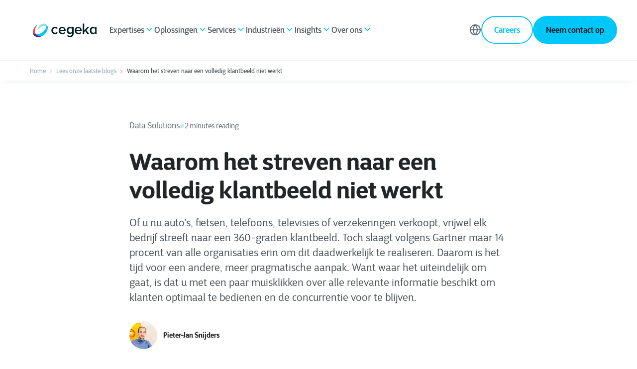

--- FILE ---
content_type: text/css
request_url: https://www.cegeka.com/hubfs/hub_generated/template_assets/1/124759373143/1768589587424/template_cta-banner-downloadable.min.css
body_size: -506
content:
wcl-cgk-cta-banner-downloadable{--theme-cgk-cta-banner-downloadable-has-tag-display:block}wcl-cgk-cta-banner-downloadable .tag p{line-height:1}wcl-cgk-cta-banner-downloadable .hide-on-video{--theme-cgk-cta-banner-downloadable-has-tag-display:none}

--- FILE ---
content_type: text/css
request_url: https://www.cegeka.com/hubfs/hub_generated/module_assets/1/155261747246/1742987937228/module_Blog_intro_and_video.min.css
body_size: -814
content:
.blog-video{margin:2em auto 0;max-width:784px}

--- FILE ---
content_type: application/javascript
request_url: https://2655225.fs1.hubspotusercontent-na1.net/hubfs/2655225/hub_generated/template_assets/1/124759661895/1768589588168/template_index.esm.min.js
body_size: 835
content:
import{css,LitElement,html,nothing}from"lit";import{property,customElement}from"lit/decorators.js";
/*! *****************************************************************************
Copyright (c) Microsoft Corporation.

Permission to use, copy, modify, and/or distribute this software for any
purpose with or without fee is hereby granted.

THE SOFTWARE IS PROVIDED "AS IS" AND THE AUTHOR DISCLAIMS ALL WARRANTIES WITH
REGARD TO THIS SOFTWARE INCLUDING ALL IMPLIED WARRANTIES OF MERCHANTABILITY
AND FITNESS. IN NO EVENT SHALL THE AUTHOR BE LIABLE FOR ANY SPECIAL, DIRECT,
INDIRECT, OR CONSEQUENTIAL DAMAGES OR ANY DAMAGES WHATSOEVER RESULTING FROM
LOSS OF USE, DATA OR PROFITS, WHETHER IN AN ACTION OF CONTRACT, NEGLIGENCE OR
OTHER TORTIOUS ACTION, ARISING OUT OF OR IN CONNECTION WITH THE USE OR
PERFORMANCE OF THIS SOFTWARE.
***************************************************************************** */function __decorate(decorators,target,key,desc){var d,c=arguments.length,r=c<3?target:null===desc?desc=Object.getOwnPropertyDescriptor(target,key):desc;if("object"==typeof Reflect&&"function"==typeof Reflect.decorate)r=Reflect.decorate(decorators,target,key,desc);else for(var i=decorators.length-1;i>=0;i--)(d=decorators[i])&&(r=(c<3?d(r):c>3?d(target,key,r):d(target,key))||r);return c>3&&r&&Object.defineProperty(target,key,r),r}function __metadata(metadataKey,metadataValue){if("object"==typeof Reflect&&"function"==typeof Reflect.metadata)return Reflect.metadata(metadataKey,metadataValue)}var css_248z=css`*,
*::before,
*::after {
  box-sizing: border-box;
}

:host {
  --default-padding: 1.6rem 1.2rem;
  --navigation-cta-section-padding: var(--theme-navigation-cta-section-padding, var(--default-padding));
  --navigation-cta-section-content-margin-top: var(--theme-navigation-cta-section-content-margin-top, 1.6rem);
  --navigation-cta-section-actions-gap: var(--theme-navigation-cta-section-actions-gap, .9rem) ;
}

:host {
  --theme-button-text-position: left;
}

.navigation-cta-section {
  background: var(--color-gray-50);
  padding: var(--navigation-cta-section-padding);
}

.actions {
  display: flex;
  flex-wrap: wrap;
}
.actions.visible {
  margin-top: var(--navigation-cta-section-content-margin-top);
}`;let _t,_t2,_=t=>t,CgkNavigationCtaSection=class extends LitElement{render(){return html(_t||(_t=_`
      <div class="navigation-cta-section" style="${0}">
        <div class="content">
          <slot name="title"></slot>
          <slot name="description"></slot>
        </div>

        <div class="actions">
          <slot name="action"></slot>
        </div>
      </div>
    `),this.background?html(_t2||(_t2=_`background: ${0}`),this.background):nothing)}firstUpdated(_changedProperties){super.firstUpdated(_changedProperties),this.styleSlotContainer(".media","media"),this.styleSlotContainer(".actions","action")}styleSlotContainer(selector,slotName){const labelSlot=this.shadowRoot.querySelector(`slot[name="${slotName}"]`),container=this.shadowRoot.querySelector(selector);container&&labelSlot&&labelSlot.assignedElements().length>0&&container.classList.add("visible")}};CgkNavigationCtaSection.styles=[css_248z],__decorate([property(),__metadata("design:type",String)],CgkNavigationCtaSection.prototype,"background",void 0),CgkNavigationCtaSection=__decorate([customElement("wcl-cgk-navigation-cta-section")],CgkNavigationCtaSection);export{CgkNavigationCtaSection};
//# sourceURL=https://2655225.fs1.hubspotusercontent-na1.net/hubfs/2655225/hub_generated/template_assets/1/124759661895/1768589588168/template_index.esm.js

--- FILE ---
content_type: application/javascript
request_url: https://2655225.fs1.hubspotusercontent-na1.net/hubfs/2655225/hub_generated/template_assets/1/124759373178/1768589586626/template_index.esm.min.js
body_size: 979
content:
import{css,LitElement,html}from"lit";import{property,customElement}from"lit/decorators.js";
/*! *****************************************************************************
Copyright (c) Microsoft Corporation.

Permission to use, copy, modify, and/or distribute this software for any
purpose with or without fee is hereby granted.

THE SOFTWARE IS PROVIDED "AS IS" AND THE AUTHOR DISCLAIMS ALL WARRANTIES WITH
REGARD TO THIS SOFTWARE INCLUDING ALL IMPLIED WARRANTIES OF MERCHANTABILITY
AND FITNESS. IN NO EVENT SHALL THE AUTHOR BE LIABLE FOR ANY SPECIAL, DIRECT,
INDIRECT, OR CONSEQUENTIAL DAMAGES OR ANY DAMAGES WHATSOEVER RESULTING FROM
LOSS OF USE, DATA OR PROFITS, WHETHER IN AN ACTION OF CONTRACT, NEGLIGENCE OR
OTHER TORTIOUS ACTION, ARISING OUT OF OR IN CONNECTION WITH THE USE OR
PERFORMANCE OF THIS SOFTWARE.
***************************************************************************** */function __decorate(decorators,target,key,desc){var d,c=arguments.length,r=c<3?target:null===desc?desc=Object.getOwnPropertyDescriptor(target,key):desc;if("object"==typeof Reflect&&"function"==typeof Reflect.decorate)r=Reflect.decorate(decorators,target,key,desc);else for(var i=decorators.length-1;i>=0;i--)(d=decorators[i])&&(r=(c<3?d(r):c>3?d(target,key,r):d(target,key))||r);return c>3&&r&&Object.defineProperty(target,key,r),r}function __metadata(metadataKey,metadataValue){if("object"==typeof Reflect&&"function"==typeof Reflect.metadata)return Reflect.metadata(metadataKey,metadataValue)}var css_248z=css`*,
*::before,
*::after {
  box-sizing: border-box;
}

:host {
  --navigation-back-menu-container-background: var(--theme-navigation-back-menu-container-background, var(--color-base-white));
  --navigation-back-menu-container-padding: var(--theme-navigation-back-menu-container-padding, .6rem 1.2rem);
  --navigation-back-menu-background: var(--theme-navigation-back-menu-background, var(--color-base-white));
  --navigation-back-menu-background-hover: var(--theme-navigation-back-menu-background-hover, var(--theme-color-primary));
  --navigation-back-menu-box-shadow: var(--theme-navigation-back-menu-box-shadow, 0px 8px 16px -4px rgba(16, 24, 40, 0.08), 0px 2px 6px -2px rgba(16, 24, 40, 0.03));
  --navigation-back-menu-border-radius: var(--theme-navigation-back-menu-border-radius, 50%);
  --navigation-back-menu-weight: var(--theme-navigation-back-menu-weight, 56px);
  --navigation-back-menu-height: var(--theme-navigation-back-menu-height, 56px);
}

.back-container {
  background: var(--navigation-back-menu-container-background);
  border-bottom: 1px solid var(--color-gray-50);
  border-top: 1px solid var(--color-gray-50);
  padding: var(--navigation-back-menu-container-padding);
}
.back-container a {
  align-items: center;
  display: inline-flex;
  color: var(--color-gray-500);
  font-weight: var(--theme-font-weight-semibold);
  font-size: 0.6rem;
  justify-content: center;
  text-decoration: none;
}
.back-container a:hover {
  color: var(--color-primary-purple-violet);
}
.back-container ::slotted([slot=icon]) {
  pointer-events: none;
  margin-right: 0.4rem;
  line-height: 1;
}`;let _t,_=t=>t,CgkNavigationBackMenu=class extends LitElement{render(){return html(_t||(_t=_`
      <div class="back-container">
        <a class="icon" href="javascript:;" @click="${0}">
          <slot name="icon"></slot>
          <slot></slot>
        </a>
      </div>
    `),this.onClickEvent)}onClickEvent(e){e.preventDefault(),this.dispatchEvent(new CustomEvent("closesubmenu",{detail:{close:!0},bubbles:!0,composed:!0}))}};CgkNavigationBackMenu.styles=[css_248z],__decorate([property({attribute:"hover-icon-color"}),__metadata("design:type",String)],CgkNavigationBackMenu.prototype,"hoverIconColor",void 0),CgkNavigationBackMenu=__decorate([customElement("wcl-cgk-navigation-back-menu")],CgkNavigationBackMenu);export{CgkNavigationBackMenu};
//# sourceURL=https://2655225.fs1.hubspotusercontent-na1.net/hubfs/2655225/hub_generated/template_assets/1/124759373178/1768589586626/template_index.esm.js

--- FILE ---
content_type: image/svg+xml
request_url: https://www.cegeka.com/hubfs/Miscellaneous/flags/flag-be.svg
body_size: -393
content:
<?xml version="1.0" encoding="UTF-8" standalone="no"?>
<svg width="20px" height="13px" viewBox="0 0 20 13" version="1.1" xmlns="http://www.w3.org/2000/svg" xmlns:xlink="http://www.w3.org/1999/xlink" xmlns:sketch="http://www.bohemiancoding.com/sketch/ns">
    <!-- Generator: Sketch 3.5.1 (25234) - http://www.bohemiancoding.com/sketch -->
    <title>flag-be</title>
    <desc>Created with Sketch.</desc>
    <defs/>
    <g id="Logo" stroke="none" stroke-width="1" fill="none" fill-rule="evenodd" sketch:type="MSPage">
        <g id="flag-be" sketch:type="MSLayerGroup">
            <path d="M0,13 L6.55737705,13 L6.55737705,0 L0,0 L0,13 Z" id="Fill-1" fill="#12110B" sketch:type="MSShapeGroup"/>
            <path d="M6.55737705,13 L13.115082,13 L13.115082,0 L6.55737705,0 L6.55737705,13 Z" id="Fill-2" fill="#FFDD00" sketch:type="MSShapeGroup"/>
            <path d="M13.115082,13 L19.672459,13 L19.672459,0 L13.115082,0 L13.115082,13 Z" id="Fill-3" fill="#E20613" sketch:type="MSShapeGroup"/>
        </g>
    </g>
</svg>

--- FILE ---
content_type: application/javascript
request_url: https://2655225.fs1.hubspotusercontent-na1.net/hubfs/2655225/hub_generated/template_assets/1/124759661897/1768589585671/template_index.esm.min.js
body_size: 662
content:
import{css,LitElement,html}from"lit";import{property,customElement}from"lit/decorators.js";
/*! *****************************************************************************
Copyright (c) Microsoft Corporation.

Permission to use, copy, modify, and/or distribute this software for any
purpose with or without fee is hereby granted.

THE SOFTWARE IS PROVIDED "AS IS" AND THE AUTHOR DISCLAIMS ALL WARRANTIES WITH
REGARD TO THIS SOFTWARE INCLUDING ALL IMPLIED WARRANTIES OF MERCHANTABILITY
AND FITNESS. IN NO EVENT SHALL THE AUTHOR BE LIABLE FOR ANY SPECIAL, DIRECT,
INDIRECT, OR CONSEQUENTIAL DAMAGES OR ANY DAMAGES WHATSOEVER RESULTING FROM
LOSS OF USE, DATA OR PROFITS, WHETHER IN AN ACTION OF CONTRACT, NEGLIGENCE OR
OTHER TORTIOUS ACTION, ARISING OUT OF OR IN CONNECTION WITH THE USE OR
PERFORMANCE OF THIS SOFTWARE.
***************************************************************************** */function __decorate(decorators,target,key,desc){var d,c=arguments.length,r=c<3?target:null===desc?desc=Object.getOwnPropertyDescriptor(target,key):desc;if("object"==typeof Reflect&&"function"==typeof Reflect.decorate)r=Reflect.decorate(decorators,target,key,desc);else for(var i=decorators.length-1;i>=0;i--)(d=decorators[i])&&(r=(c<3?d(r):c>3?d(target,key,r):d(target,key))||r);return c>3&&r&&Object.defineProperty(target,key,r),r}function __metadata(metadataKey,metadataValue){if("object"==typeof Reflect&&"function"==typeof Reflect.metadata)return Reflect.metadata(metadataKey,metadataValue)}var css_248z=css`*,
*::before,
*::after {
  box-sizing: border-box;
}

:host {
  display: block;
}

.menu-group.border {
  border-bottom: 1px solid var(--color-gray-50);
  padding-bottom: 2rem;
  margin-bottom: 2rem;
}

::slotted([slot=title]) {
  font-size: 0.6rem !important;
  font-weight: var(--theme-font-weight-base) !important;
  margin-bottom: 1rem !important;
}

::slotted([slot=content]) {
  display: block;
  line-height: 1 !important;
}

@media (min-width: 992px) {
  .menu-group.border {
    border-bottom: 0;
    padding-bottom: 0;
  }
}`;let _t,_=t=>t,CgkNavigationMenuGroup=class extends LitElement{render(){return html(_t||(_t=_`
      <div class="menu-group ${0}">
        <slot name="title"></slot>

        <div class="content">
          <slot name="content"></slot>
        </div>

        <slot name="action"></slot>
      </div>
    `),this.addBorder?"border":"")}};CgkNavigationMenuGroup.styles=[css_248z],__decorate([property({attribute:"border",type:Boolean}),__metadata("design:type",Boolean)],CgkNavigationMenuGroup.prototype,"addBorder",void 0),CgkNavigationMenuGroup=__decorate([customElement("wcl-cgk-navigation-menu-group")],CgkNavigationMenuGroup);export{CgkNavigationMenuGroup};
//# sourceURL=https://2655225.fs1.hubspotusercontent-na1.net/hubfs/2655225/hub_generated/template_assets/1/124759661897/1768589585671/template_index.esm.js

--- FILE ---
content_type: application/javascript
request_url: https://2655225.fs1.hubspotusercontent-na1.net/hubfs/2655225/hub_generated/template_assets/1/124759373190/1768589592106/template_index.esm.min.js
body_size: 679
content:
import{css,LitElement,html}from"lit";import{customElement}from"lit/decorators.js";
/*! *****************************************************************************
Copyright (c) Microsoft Corporation.

Permission to use, copy, modify, and/or distribute this software for any
purpose with or without fee is hereby granted.

THE SOFTWARE IS PROVIDED "AS IS" AND THE AUTHOR DISCLAIMS ALL WARRANTIES WITH
REGARD TO THIS SOFTWARE INCLUDING ALL IMPLIED WARRANTIES OF MERCHANTABILITY
AND FITNESS. IN NO EVENT SHALL THE AUTHOR BE LIABLE FOR ANY SPECIAL, DIRECT,
INDIRECT, OR CONSEQUENTIAL DAMAGES OR ANY DAMAGES WHATSOEVER RESULTING FROM
LOSS OF USE, DATA OR PROFITS, WHETHER IN AN ACTION OF CONTRACT, NEGLIGENCE OR
OTHER TORTIOUS ACTION, ARISING OUT OF OR IN CONNECTION WITH THE USE OR
PERFORMANCE OF THIS SOFTWARE.
***************************************************************************** */function __decorate(decorators,target,key,desc){var d,c=arguments.length,r=c<3?target:null===desc?desc=Object.getOwnPropertyDescriptor(target,key):desc;if("object"==typeof Reflect&&"function"==typeof Reflect.decorate)r=Reflect.decorate(decorators,target,key,desc);else for(var i=decorators.length-1;i>=0;i--)(d=decorators[i])&&(r=(c<3?d(r):c>3?d(target,key,r):d(target,key))||r);return c>3&&r&&Object.defineProperty(target,key,r),r}var css_248z=css`*,
*::before,
*::after {
  box-sizing: border-box;
}

:host {
  --cgk-subfooter-padding-desktop: var(--theme-cgk-subfooter-padding-desktop, 40px 0px);
  --cgk-subfooter-copyright-gap-desktop: var(--theme-cgk-subfooter-copyright-gap-desktop, 32px);
  --cgk-subfooter-copyright-color-desktop: var(--theme-cgk-subfooter-copyright-color-desktop, var(--color-base-white));
  --cgk-subfooter-social-icons-gap-desktop: var(--theme-cgk-subfooter-social-icons-gap-desktop, 24px);
  --cgk-subfooter-copyright-font-size: var(--theme-cgk-subfooter-copyright-font-size, 14px) ;
}

.m-subfooter {
  padding: var(--cgk-subfooter-padding-desktop);
  flex-direction: row;
  position: relative;
  z-index: 2;
  display: flex;
  justify-content: space-between;
  align-items: center;
}
.m-subfooter .copyright {
  display: flex;
  flex-direction: row;
  flex-wrap: wrap;
  align-items: center;
  z-index: 2;
  gap: var(--cgk-subfooter-copyright-gap-desktop);
}
.m-subfooter .copyright ::slotted(*) {
  color: var(--cgk-subfooter-copyright-color-desktop) !important;
  font-size: var(--cgk-subfooter-copyright-font-size) !important;
}
.m-subfooter .social-icons {
  display: flex;
  z-index: 2;
  flex-wrap: wrap;
  align-items: center;
  gap: var(--cgk-subfooter-social-icons-gap-desktop);
}`;let _t,_=t=>t,CgkSubfooter=class extends LitElement{render(){return html(_t||(_t=_`
        <div class="m-subfooter">
          <div class="copyright">
            <slot name="copyright"></slot>
          </div>
          <div class="social-icons">
            <slot name="social-icon"></slot>
          </div>
        </div>
    `))}};CgkSubfooter.styles=[css_248z],CgkSubfooter=__decorate([customElement("wcl-cgk-subfooter")],CgkSubfooter);export{CgkSubfooter};
//# sourceURL=https://2655225.fs1.hubspotusercontent-na1.net/hubfs/2655225/hub_generated/template_assets/1/124759373190/1768589592106/template_index.esm.js

--- FILE ---
content_type: application/javascript
request_url: https://2655225.fs1.hubspotusercontent-na1.net/hubfs/2655225/hub_generated/template_assets/1/124759373170/1768589589587/template_index.esm.min.js
body_size: 41216
content:
import{Icon}from"@websites/icon";import{customElement}from"lit/decorators.js";import{css}from"lit";var commonjsGlobal="undefined"!=typeof globalThis?globalThis:"undefined"!=typeof window?window:"undefined"!=typeof global?global:"undefined"!=typeof self?self:{},check=function(it){return it&&it.Math==Math&&it},global$r=check("object"==typeof globalThis&&globalThis)||check("object"==typeof window&&window)||check("object"==typeof self&&self)||check("object"==typeof commonjsGlobal&&commonjsGlobal)||function(){return this}()||Function("return this")(),objectGetOwnPropertyDescriptor={},fails$b=function(exec){try{return!!exec()}catch(error){return!0}},fails$a=fails$b,descriptors=!fails$a(function(){return 7!=Object.defineProperty({},1,{get:function(){return 7}})[1]}),fails$9=fails$b,functionBindNative=!fails$9(function(){var test=function(){}.bind();return"function"!=typeof test||test.hasOwnProperty("prototype")}),NATIVE_BIND$1=functionBindNative,call$7=Function.prototype.call,functionCall=NATIVE_BIND$1?call$7.bind(call$7):function(){return call$7.apply(call$7,arguments)},objectPropertyIsEnumerable={},$propertyIsEnumerable={}.propertyIsEnumerable,getOwnPropertyDescriptor$1=Object.getOwnPropertyDescriptor,NASHORN_BUG=getOwnPropertyDescriptor$1&&!$propertyIsEnumerable.call({1:2},1);objectPropertyIsEnumerable.f=NASHORN_BUG?function(V){var descriptor=getOwnPropertyDescriptor$1(this,V);return!!descriptor&&descriptor.enumerable}:$propertyIsEnumerable;var match,version,createPropertyDescriptor$2=function(bitmap,value){return{enumerable:!(1&bitmap),configurable:!(2&bitmap),writable:!(4&bitmap),value:value}},NATIVE_BIND=functionBindNative,FunctionPrototype$1=Function.prototype,bind=FunctionPrototype$1.bind,call$6=FunctionPrototype$1.call,uncurryThis$b=NATIVE_BIND&&bind.bind(call$6,call$6),functionUncurryThis=NATIVE_BIND?function(fn){return fn&&uncurryThis$b(fn)}:function(fn){return fn&&function(){return call$6.apply(fn,arguments)}},uncurryThis$a=functionUncurryThis,toString$4=uncurryThis$a({}.toString),stringSlice$1=uncurryThis$a("".slice),classofRaw$1=function(it){return stringSlice$1(toString$4(it),8,-1)},global$q=global$r,uncurryThis$9=functionUncurryThis,fails$8=fails$b,classof$3=classofRaw$1,Object$4=global$q.Object,split=uncurryThis$9("".split),indexedObject=fails$8(function(){return!Object$4("z").propertyIsEnumerable(0)})?function(it){return"String"==classof$3(it)?split(it,""):Object$4(it)}:Object$4,global$p=global$r,TypeError$8=global$p.TypeError,requireObjectCoercible$3=function(it){if(null==it)throw TypeError$8("Can't call method on "+it);return it},IndexedObject=indexedObject,requireObjectCoercible$2=requireObjectCoercible$3,toIndexedObject$4=function(it){return IndexedObject(requireObjectCoercible$2(it))},isCallable$b=function(argument){return"function"==typeof argument},isCallable$a=isCallable$b,isObject$5=function(it){return"object"==typeof it?null!==it:isCallable$a(it)},global$o=global$r,isCallable$9=isCallable$b,aFunction=function(argument){return isCallable$9(argument)?argument:void 0},getBuiltIn$4=function(namespace,method){return arguments.length<2?aFunction(global$o[namespace]):global$o[namespace]&&global$o[namespace][method]},uncurryThis$8=functionUncurryThis,objectIsPrototypeOf=uncurryThis$8({}.isPrototypeOf),getBuiltIn$3=getBuiltIn$4,engineUserAgent=getBuiltIn$3("navigator","userAgent")||"",global$n=global$r,userAgent=engineUserAgent,process=global$n.process,Deno=global$n.Deno,versions=process&&process.versions||Deno&&Deno.version,v8=versions&&versions.v8;v8&&(version=(match=v8.split("."))[0]>0&&match[0]<4?1:+(match[0]+match[1])),!version&&userAgent&&(!(match=userAgent.match(/Edge\/(\d+)/))||match[1]>=74)&&(match=userAgent.match(/Chrome\/(\d+)/))&&(version=+match[1]);var engineV8Version=version,V8_VERSION=engineV8Version,fails$7=fails$b,nativeSymbol=!!Object.getOwnPropertySymbols&&!fails$7(function(){var symbol=Symbol();return!String(symbol)||!(Object(symbol)instanceof Symbol)||!Symbol.sham&&V8_VERSION&&V8_VERSION<41}),NATIVE_SYMBOL$1=nativeSymbol,useSymbolAsUid=NATIVE_SYMBOL$1&&!Symbol.sham&&"symbol"==typeof Symbol.iterator,global$m=global$r,getBuiltIn$2=getBuiltIn$4,isCallable$8=isCallable$b,isPrototypeOf=objectIsPrototypeOf,USE_SYMBOL_AS_UID$1=useSymbolAsUid,Object$3=global$m.Object,isSymbol$2=USE_SYMBOL_AS_UID$1?function(it){return"symbol"==typeof it}:function(it){var $Symbol=getBuiltIn$2("Symbol");return isCallable$8($Symbol)&&isPrototypeOf($Symbol.prototype,Object$3(it))},global$l=global$r,String$3=global$l.String,tryToString$1=function(argument){try{return String$3(argument)}catch(error){return"Object"}},global$k=global$r,isCallable$7=isCallable$b,tryToString=tryToString$1,TypeError$7=global$k.TypeError,aCallable$1=function(argument){if(isCallable$7(argument))return argument;throw TypeError$7(tryToString(argument)+" is not a function")},aCallable=aCallable$1,getMethod$2=function(V,P){var func=V[P];return null==func?void 0:aCallable(func)},global$j=global$r,call$5=functionCall,isCallable$6=isCallable$b,isObject$4=isObject$5,TypeError$6=global$j.TypeError,ordinaryToPrimitive$1=function(input,pref){var fn,val;if("string"===pref&&isCallable$6(fn=input.toString)&&!isObject$4(val=call$5(fn,input)))return val;if(isCallable$6(fn=input.valueOf)&&!isObject$4(val=call$5(fn,input)))return val;if("string"!==pref&&isCallable$6(fn=input.toString)&&!isObject$4(val=call$5(fn,input)))return val;throw TypeError$6("Can't convert object to primitive value")},shared$4={exports:{}},global$i=global$r,defineProperty=Object.defineProperty,setGlobal$3=function(key,value){try{defineProperty(global$i,key,{value:value,configurable:!0,writable:!0})}catch(error){global$i[key]=value}return value},global$h=global$r,setGlobal$2=setGlobal$3,SHARED="__core-js_shared__",store$3=global$h[SHARED]||setGlobal$2(SHARED,{}),sharedStore=store$3,store$2=sharedStore;(shared$4.exports=function(key,value){return store$2[key]||(store$2[key]=void 0!==value?value:{})})("versions",[]).push({version:"3.21.1",mode:"global",copyright:"© 2014-2022 Denis Pushkarev (zloirock.ru)",license:"https://github.com/zloirock/core-js/blob/v3.21.1/LICENSE",source:"https://github.com/zloirock/core-js"});var global$g=global$r,requireObjectCoercible$1=requireObjectCoercible$3,Object$2=global$g.Object,toObject$1=function(argument){return Object$2(requireObjectCoercible$1(argument))},uncurryThis$7=functionUncurryThis,toObject=toObject$1,hasOwnProperty=uncurryThis$7({}.hasOwnProperty),hasOwnProperty_1=Object.hasOwn||function(it,key){return hasOwnProperty(toObject(it),key)},uncurryThis$6=functionUncurryThis,id=0,postfix=Math.random(),toString$3=uncurryThis$6(1..toString),uid$2=function(key){return"Symbol("+(void 0===key?"":key)+")_"+toString$3(++id+postfix,36)},global$f=global$r,shared$3=shared$4.exports,hasOwn$6=hasOwnProperty_1,uid$1=uid$2,NATIVE_SYMBOL=nativeSymbol,USE_SYMBOL_AS_UID=useSymbolAsUid,WellKnownSymbolsStore=shared$3("wks"),Symbol$1=global$f.Symbol,symbolFor=Symbol$1&&Symbol$1.for,createWellKnownSymbol=USE_SYMBOL_AS_UID?Symbol$1:Symbol$1&&Symbol$1.withoutSetter||uid$1,wellKnownSymbol$4=function(name){if(!hasOwn$6(WellKnownSymbolsStore,name)||!NATIVE_SYMBOL&&"string"!=typeof WellKnownSymbolsStore[name]){var description="Symbol."+name;NATIVE_SYMBOL&&hasOwn$6(Symbol$1,name)?WellKnownSymbolsStore[name]=Symbol$1[name]:WellKnownSymbolsStore[name]=USE_SYMBOL_AS_UID&&symbolFor?symbolFor(description):createWellKnownSymbol(description)}return WellKnownSymbolsStore[name]},global$e=global$r,call$4=functionCall,isObject$3=isObject$5,isSymbol$1=isSymbol$2,getMethod$1=getMethod$2,ordinaryToPrimitive=ordinaryToPrimitive$1,wellKnownSymbol$3=wellKnownSymbol$4,TypeError$5=global$e.TypeError,TO_PRIMITIVE=wellKnownSymbol$3("toPrimitive"),toPrimitive$1=function(input,pref){if(!isObject$3(input)||isSymbol$1(input))return input;var result,exoticToPrim=getMethod$1(input,TO_PRIMITIVE);if(exoticToPrim){if(void 0===pref&&(pref="default"),result=call$4(exoticToPrim,input,pref),!isObject$3(result)||isSymbol$1(result))return result;throw TypeError$5("Can't convert object to primitive value")}return void 0===pref&&(pref="number"),ordinaryToPrimitive(input,pref)},toPrimitive=toPrimitive$1,isSymbol=isSymbol$2,toPropertyKey$2=function(argument){var key=toPrimitive(argument,"string");return isSymbol(key)?key:key+""},global$d=global$r,isObject$2=isObject$5,document$1=global$d.document,EXISTS$1=isObject$2(document$1)&&isObject$2(document$1.createElement),documentCreateElement$1=function(it){return EXISTS$1?document$1.createElement(it):{}},DESCRIPTORS$6=descriptors,fails$6=fails$b,createElement=documentCreateElement$1,ie8DomDefine=!DESCRIPTORS$6&&!fails$6(function(){return 7!=Object.defineProperty(createElement("div"),"a",{get:function(){return 7}}).a}),DESCRIPTORS$5=descriptors,call$3=functionCall,propertyIsEnumerableModule=objectPropertyIsEnumerable,createPropertyDescriptor$1=createPropertyDescriptor$2,toIndexedObject$3=toIndexedObject$4,toPropertyKey$1=toPropertyKey$2,hasOwn$5=hasOwnProperty_1,IE8_DOM_DEFINE$1=ie8DomDefine,$getOwnPropertyDescriptor$1=Object.getOwnPropertyDescriptor;objectGetOwnPropertyDescriptor.f=DESCRIPTORS$5?$getOwnPropertyDescriptor$1:function(O,P){if(O=toIndexedObject$3(O),P=toPropertyKey$1(P),IE8_DOM_DEFINE$1)try{return $getOwnPropertyDescriptor$1(O,P)}catch(error){}if(hasOwn$5(O,P))return createPropertyDescriptor$1(!call$3(propertyIsEnumerableModule.f,O,P),O[P])};var objectDefineProperty={},DESCRIPTORS$4=descriptors,fails$5=fails$b,v8PrototypeDefineBug=DESCRIPTORS$4&&fails$5(function(){return 42!=Object.defineProperty(function(){},"prototype",{value:42,writable:!1}).prototype}),global$c=global$r,isObject$1=isObject$5,String$2=global$c.String,TypeError$4=global$c.TypeError,anObject$7=function(argument){if(isObject$1(argument))return argument;throw TypeError$4(String$2(argument)+" is not an object")},global$b=global$r,DESCRIPTORS$3=descriptors,IE8_DOM_DEFINE=ie8DomDefine,V8_PROTOTYPE_DEFINE_BUG$1=v8PrototypeDefineBug,anObject$6=anObject$7,toPropertyKey=toPropertyKey$2,TypeError$3=global$b.TypeError,$defineProperty=Object.defineProperty,$getOwnPropertyDescriptor=Object.getOwnPropertyDescriptor,ENUMERABLE="enumerable",CONFIGURABLE$1="configurable",WRITABLE="writable";objectDefineProperty.f=DESCRIPTORS$3?V8_PROTOTYPE_DEFINE_BUG$1?function(O,P,Attributes){if(anObject$6(O),P=toPropertyKey(P),anObject$6(Attributes),"function"==typeof O&&"prototype"===P&&"value"in Attributes&&WRITABLE in Attributes&&!Attributes[WRITABLE]){var current=$getOwnPropertyDescriptor(O,P);current&&current[WRITABLE]&&(O[P]=Attributes.value,Attributes={configurable:CONFIGURABLE$1 in Attributes?Attributes[CONFIGURABLE$1]:current[CONFIGURABLE$1],enumerable:ENUMERABLE in Attributes?Attributes[ENUMERABLE]:current[ENUMERABLE],writable:!1})}return $defineProperty(O,P,Attributes)}:$defineProperty:function(O,P,Attributes){if(anObject$6(O),P=toPropertyKey(P),anObject$6(Attributes),IE8_DOM_DEFINE)try{return $defineProperty(O,P,Attributes)}catch(error){}if("get"in Attributes||"set"in Attributes)throw TypeError$3("Accessors not supported");return"value"in Attributes&&(O[P]=Attributes.value),O};var DESCRIPTORS$2=descriptors,definePropertyModule$2=objectDefineProperty,createPropertyDescriptor=createPropertyDescriptor$2,createNonEnumerableProperty$4=DESCRIPTORS$2?function(object,key,value){return definePropertyModule$2.f(object,key,createPropertyDescriptor(1,value))}:function(object,key,value){return object[key]=value,object},redefine$2={exports:{}},uncurryThis$5=functionUncurryThis,isCallable$5=isCallable$b,store$1=sharedStore,functionToString=uncurryThis$5(Function.toString);isCallable$5(store$1.inspectSource)||(store$1.inspectSource=function(it){return functionToString(it)});var set,get,has,inspectSource$2=store$1.inspectSource,global$a=global$r,isCallable$4=isCallable$b,inspectSource$1=inspectSource$2,WeakMap$1=global$a.WeakMap,nativeWeakMap=isCallable$4(WeakMap$1)&&/native code/.test(inspectSource$1(WeakMap$1)),shared$2=shared$4.exports,uid=uid$2,keys=shared$2("keys"),sharedKey$2=function(key){return keys[key]||(keys[key]=uid(key))},hiddenKeys$4={},NATIVE_WEAK_MAP=nativeWeakMap,global$9=global$r,uncurryThis$4=functionUncurryThis,isObject=isObject$5,createNonEnumerableProperty$3=createNonEnumerableProperty$4,hasOwn$4=hasOwnProperty_1,shared$1=sharedStore,sharedKey$1=sharedKey$2,hiddenKeys$3=hiddenKeys$4,OBJECT_ALREADY_INITIALIZED="Object already initialized",TypeError$2=global$9.TypeError,WeakMap=global$9.WeakMap,enforce=function(it){return has(it)?get(it):set(it,{})},getterFor=function(TYPE){return function(it){var state;if(!isObject(it)||(state=get(it)).type!==TYPE)throw TypeError$2("Incompatible receiver, "+TYPE+" required");return state}};if(NATIVE_WEAK_MAP||shared$1.state){var store=shared$1.state||(shared$1.state=new WeakMap),wmget=uncurryThis$4(store.get),wmhas=uncurryThis$4(store.has),wmset=uncurryThis$4(store.set);set=function(it,metadata){if(wmhas(store,it))throw new TypeError$2(OBJECT_ALREADY_INITIALIZED);return metadata.facade=it,wmset(store,it,metadata),metadata},get=function(it){return wmget(store,it)||{}},has=function(it){return wmhas(store,it)}}else{var STATE=sharedKey$1("state");hiddenKeys$3[STATE]=!0,set=function(it,metadata){if(hasOwn$4(it,STATE))throw new TypeError$2(OBJECT_ALREADY_INITIALIZED);return metadata.facade=it,createNonEnumerableProperty$3(it,STATE,metadata),metadata},get=function(it){return hasOwn$4(it,STATE)?it[STATE]:{}},has=function(it){return hasOwn$4(it,STATE)}}var internalState={set:set,get:get,has:has,enforce:enforce,getterFor:getterFor},DESCRIPTORS$1=descriptors,hasOwn$3=hasOwnProperty_1,FunctionPrototype=Function.prototype,getDescriptor=DESCRIPTORS$1&&Object.getOwnPropertyDescriptor,EXISTS=hasOwn$3(FunctionPrototype,"name"),PROPER=EXISTS&&"something"===function(){}.name,CONFIGURABLE=EXISTS&&(!DESCRIPTORS$1||DESCRIPTORS$1&&getDescriptor(FunctionPrototype,"name").configurable),functionName={EXISTS:EXISTS,PROPER:PROPER,CONFIGURABLE:CONFIGURABLE},global$8=global$r,isCallable$3=isCallable$b,hasOwn$2=hasOwnProperty_1,createNonEnumerableProperty$2=createNonEnumerableProperty$4,setGlobal$1=setGlobal$3,inspectSource=inspectSource$2,InternalStateModule=internalState,CONFIGURABLE_FUNCTION_NAME=functionName.CONFIGURABLE,getInternalState$1=InternalStateModule.get,enforceInternalState=InternalStateModule.enforce,TEMPLATE=String(String).split("String");(redefine$2.exports=function(O,key,value,options){var state,unsafe=!!options&&!!options.unsafe,simple=!!options&&!!options.enumerable,noTargetGet=!!options&&!!options.noTargetGet,name=options&&void 0!==options.name?options.name:key;isCallable$3(value)&&("Symbol("===String(name).slice(0,7)&&(name="["+String(name).replace(/^Symbol\(([^)]*)\)/,"$1")+"]"),(!hasOwn$2(value,"name")||CONFIGURABLE_FUNCTION_NAME&&value.name!==name)&&createNonEnumerableProperty$2(value,"name",name),(state=enforceInternalState(value)).source||(state.source=TEMPLATE.join("string"==typeof name?name:""))),O!==global$8?(unsafe?!noTargetGet&&O[key]&&(simple=!0):delete O[key],simple?O[key]=value:createNonEnumerableProperty$2(O,key,value)):simple?O[key]=value:setGlobal$1(key,value)})(Function.prototype,"toString",function(){return isCallable$3(this)&&getInternalState$1(this).source||inspectSource(this)});var objectGetOwnPropertyNames={},ceil=Math.ceil,floor=Math.floor,toIntegerOrInfinity$2=function(argument){var number=+argument;return number!=number||0===number?0:(number>0?floor:ceil)(number)},toIntegerOrInfinity$1=toIntegerOrInfinity$2,max=Math.max,min$1=Math.min,toAbsoluteIndex$1=function(index,length){var integer=toIntegerOrInfinity$1(index);return integer<0?max(integer+length,0):min$1(integer,length)},toIntegerOrInfinity=toIntegerOrInfinity$2,min=Math.min,toLength$1=function(argument){return argument>0?min(toIntegerOrInfinity(argument),9007199254740991):0},toLength=toLength$1,lengthOfArrayLike$1=function(obj){return toLength(obj.length)},toIndexedObject$2=toIndexedObject$4,toAbsoluteIndex=toAbsoluteIndex$1,lengthOfArrayLike=lengthOfArrayLike$1,createMethod=function(IS_INCLUDES){return function($this,el,fromIndex){var value,O=toIndexedObject$2($this),length=lengthOfArrayLike(O),index=toAbsoluteIndex(fromIndex,length);if(IS_INCLUDES&&el!=el){for(;length>index;)if((value=O[index++])!=value)return!0}else for(;length>index;index++)if((IS_INCLUDES||index in O)&&O[index]===el)return IS_INCLUDES||index||0;return!IS_INCLUDES&&-1}},arrayIncludes={includes:createMethod(!0),indexOf:createMethod(!1)},uncurryThis$3=functionUncurryThis,hasOwn$1=hasOwnProperty_1,toIndexedObject$1=toIndexedObject$4,indexOf$1=arrayIncludes.indexOf,hiddenKeys$2=hiddenKeys$4,push=uncurryThis$3([].push),objectKeysInternal=function(object,names){var key,O=toIndexedObject$1(object),i=0,result=[];for(key in O)!hasOwn$1(hiddenKeys$2,key)&&hasOwn$1(O,key)&&push(result,key);for(;names.length>i;)hasOwn$1(O,key=names[i++])&&(~indexOf$1(result,key)||push(result,key));return result},enumBugKeys$3=["constructor","hasOwnProperty","isPrototypeOf","propertyIsEnumerable","toLocaleString","toString","valueOf"],internalObjectKeys$1=objectKeysInternal,enumBugKeys$2=enumBugKeys$3,hiddenKeys$1=enumBugKeys$2.concat("length","prototype");objectGetOwnPropertyNames.f=Object.getOwnPropertyNames||function(O){return internalObjectKeys$1(O,hiddenKeys$1)};var objectGetOwnPropertySymbols={};objectGetOwnPropertySymbols.f=Object.getOwnPropertySymbols;var getBuiltIn$1=getBuiltIn$4,uncurryThis$2=functionUncurryThis,getOwnPropertyNamesModule=objectGetOwnPropertyNames,getOwnPropertySymbolsModule=objectGetOwnPropertySymbols,anObject$5=anObject$7,concat=uncurryThis$2([].concat),ownKeys$1=getBuiltIn$1("Reflect","ownKeys")||function(it){var keys=getOwnPropertyNamesModule.f(anObject$5(it)),getOwnPropertySymbols=getOwnPropertySymbolsModule.f;return getOwnPropertySymbols?concat(keys,getOwnPropertySymbols(it)):keys},hasOwn=hasOwnProperty_1,ownKeys=ownKeys$1,getOwnPropertyDescriptorModule=objectGetOwnPropertyDescriptor,definePropertyModule$1=objectDefineProperty,copyConstructorProperties$1=function(target,source,exceptions){for(var keys=ownKeys(source),defineProperty=definePropertyModule$1.f,getOwnPropertyDescriptor=getOwnPropertyDescriptorModule.f,i=0;i<keys.length;i++){var key=keys[i];hasOwn(target,key)||exceptions&&hasOwn(exceptions,key)||defineProperty(target,key,getOwnPropertyDescriptor(source,key))}},fails$4=fails$b,isCallable$2=isCallable$b,replacement=/#|\.prototype\./,isForced$1=function(feature,detection){var value=data[normalize(feature)];return value==POLYFILL||value!=NATIVE&&(isCallable$2(detection)?fails$4(detection):!!detection)},normalize=isForced$1.normalize=function(string){return String(string).replace(replacement,".").toLowerCase()},data=isForced$1.data={},NATIVE=isForced$1.NATIVE="N",POLYFILL=isForced$1.POLYFILL="P",isForced_1=isForced$1,global$7=global$r,getOwnPropertyDescriptor=objectGetOwnPropertyDescriptor.f,createNonEnumerableProperty$1=createNonEnumerableProperty$4,redefine$1=redefine$2.exports,setGlobal=setGlobal$3,copyConstructorProperties=copyConstructorProperties$1,isForced=isForced_1,_export=function(options,source){var target,key,targetProperty,sourceProperty,descriptor,TARGET=options.target,GLOBAL=options.global,STATIC=options.stat;if(target=GLOBAL?global$7:STATIC?global$7[TARGET]||setGlobal(TARGET,{}):(global$7[TARGET]||{}).prototype)for(key in source){if(sourceProperty=source[key],targetProperty=options.noTargetGet?(descriptor=getOwnPropertyDescriptor(target,key))&&descriptor.value:target[key],!isForced(GLOBAL?key:TARGET+(STATIC?".":"#")+key,options.forced)&&void 0!==targetProperty){if(typeof sourceProperty==typeof targetProperty)continue;copyConstructorProperties(sourceProperty,targetProperty)}(options.sham||targetProperty&&targetProperty.sham)&&createNonEnumerableProperty$1(sourceProperty,"sham",!0),redefine$1(target,key,sourceProperty,options)}},wellKnownSymbol$2=wellKnownSymbol$4,TO_STRING_TAG$1=wellKnownSymbol$2("toStringTag"),test={};test[TO_STRING_TAG$1]="z";var toStringTagSupport="[object z]"===String(test),global$6=global$r,TO_STRING_TAG_SUPPORT=toStringTagSupport,isCallable$1=isCallable$b,classofRaw=classofRaw$1,wellKnownSymbol$1=wellKnownSymbol$4,TO_STRING_TAG=wellKnownSymbol$1("toStringTag"),Object$1=global$6.Object,CORRECT_ARGUMENTS="Arguments"==classofRaw(function(){return arguments}()),tryGet=function(it,key){try{return it[key]}catch(error){}},classof$2=TO_STRING_TAG_SUPPORT?classofRaw:function(it){var O,tag,result;return void 0===it?"Undefined":null===it?"Null":"string"==typeof(tag=tryGet(O=Object$1(it),TO_STRING_TAG))?tag:CORRECT_ARGUMENTS?classofRaw(O):"Object"==(result=classofRaw(O))&&isCallable$1(O.callee)?"Arguments":result},global$5=global$r,classof$1=classof$2,String$1=global$5.String,toString$2=function(argument){if("Symbol"===classof$1(argument))throw TypeError("Cannot convert a Symbol value to a string");return String$1(argument)},anObject$4=anObject$7,regexpFlags$1=function(){var that=anObject$4(this),result="";return that.global&&(result+="g"),that.ignoreCase&&(result+="i"),that.multiline&&(result+="m"),that.dotAll&&(result+="s"),that.unicode&&(result+="u"),that.sticky&&(result+="y"),result},fails$3=fails$b,global$4=global$r,$RegExp$2=global$4.RegExp,UNSUPPORTED_Y$1=fails$3(function(){var re=$RegExp$2("a","y");return re.lastIndex=2,null!=re.exec("abcd")}),MISSED_STICKY=UNSUPPORTED_Y$1||fails$3(function(){return!$RegExp$2("a","y").sticky}),BROKEN_CARET=UNSUPPORTED_Y$1||fails$3(function(){var re=$RegExp$2("^r","gy");return re.lastIndex=2,null!=re.exec("str")}),regexpStickyHelpers={BROKEN_CARET:BROKEN_CARET,MISSED_STICKY:MISSED_STICKY,UNSUPPORTED_Y:UNSUPPORTED_Y$1},objectDefineProperties={},internalObjectKeys=objectKeysInternal,enumBugKeys$1=enumBugKeys$3,objectKeys$1=Object.keys||function(O){return internalObjectKeys(O,enumBugKeys$1)},DESCRIPTORS=descriptors,V8_PROTOTYPE_DEFINE_BUG=v8PrototypeDefineBug,definePropertyModule=objectDefineProperty,anObject$3=anObject$7,toIndexedObject=toIndexedObject$4,objectKeys=objectKeys$1;objectDefineProperties.f=DESCRIPTORS&&!V8_PROTOTYPE_DEFINE_BUG?Object.defineProperties:function(O,Properties){anObject$3(O);for(var key,props=toIndexedObject(Properties),keys=objectKeys(Properties),length=keys.length,index=0;length>index;)definePropertyModule.f(O,key=keys[index++],props[key]);return O};var activeXDocument,getBuiltIn=getBuiltIn$4,html$1=getBuiltIn("document","documentElement"),anObject$2=anObject$7,definePropertiesModule=objectDefineProperties,enumBugKeys=enumBugKeys$3,hiddenKeys=hiddenKeys$4,html=html$1,documentCreateElement=documentCreateElement$1,sharedKey=sharedKey$2,GT=">",LT="<",PROTOTYPE="prototype",SCRIPT="script",IE_PROTO=sharedKey("IE_PROTO"),EmptyConstructor=function(){},scriptTag=function(content){return LT+SCRIPT+GT+content+LT+"/"+SCRIPT+GT},NullProtoObjectViaActiveX=function(activeXDocument){activeXDocument.write(scriptTag("")),activeXDocument.close();var temp=activeXDocument.parentWindow.Object;return activeXDocument=null,temp},NullProtoObjectViaIFrame=function(){var iframeDocument,iframe=documentCreateElement("iframe"),JS="java"+SCRIPT+":";return iframe.style.display="none",html.appendChild(iframe),iframe.src=String(JS),(iframeDocument=iframe.contentWindow.document).open(),iframeDocument.write(scriptTag("document.F=Object")),iframeDocument.close(),iframeDocument.F},NullProtoObject=function(){try{activeXDocument=new ActiveXObject("htmlfile")}catch(error){}NullProtoObject="undefined"!=typeof document?document.domain&&activeXDocument?NullProtoObjectViaActiveX(activeXDocument):NullProtoObjectViaIFrame():NullProtoObjectViaActiveX(activeXDocument);for(var length=enumBugKeys.length;length--;)delete NullProtoObject[PROTOTYPE][enumBugKeys[length]];return NullProtoObject()};hiddenKeys[IE_PROTO]=!0;var objectCreate=Object.create||function(O,Properties){var result;return null!==O?(EmptyConstructor[PROTOTYPE]=anObject$2(O),result=new EmptyConstructor,EmptyConstructor[PROTOTYPE]=null,result[IE_PROTO]=O):result=NullProtoObject(),void 0===Properties?result:definePropertiesModule.f(result,Properties)},fails$2=fails$b,global$3=global$r,$RegExp$1=global$3.RegExp,regexpUnsupportedDotAll=fails$2(function(){var re=$RegExp$1(".","s");return!(re.dotAll&&re.exec("\n")&&"s"===re.flags)}),fails$1=fails$b,global$2=global$r,$RegExp=global$2.RegExp,regexpUnsupportedNcg=fails$1(function(){var re=$RegExp("(?<a>b)","g");return"b"!==re.exec("b").groups.a||"bc"!=="b".replace(re,"$<a>c")}),call$2=functionCall,uncurryThis$1=functionUncurryThis,toString$1=toString$2,regexpFlags=regexpFlags$1,stickyHelpers=regexpStickyHelpers,shared=shared$4.exports,create=objectCreate,getInternalState=internalState.get,UNSUPPORTED_DOT_ALL=regexpUnsupportedDotAll,UNSUPPORTED_NCG=regexpUnsupportedNcg,nativeReplace=shared("native-string-replace",String.prototype.replace),nativeExec=RegExp.prototype.exec,patchedExec=nativeExec,charAt=uncurryThis$1("".charAt),indexOf=uncurryThis$1("".indexOf),replace=uncurryThis$1("".replace),stringSlice=uncurryThis$1("".slice),UPDATES_LAST_INDEX_WRONG=function(){var re1=/a/,re2=/b*/g;return call$2(nativeExec,re1,"a"),call$2(nativeExec,re2,"a"),0!==re1.lastIndex||0!==re2.lastIndex}(),UNSUPPORTED_Y=stickyHelpers.BROKEN_CARET,NPCG_INCLUDED=void 0!==/()??/.exec("")[1],PATCH=UPDATES_LAST_INDEX_WRONG||NPCG_INCLUDED||UNSUPPORTED_Y||UNSUPPORTED_DOT_ALL||UNSUPPORTED_NCG;PATCH&&(patchedExec=function(string){var result,reCopy,lastIndex,match,i,object,group,re=this,state=getInternalState(re),str=toString$1(string),raw=state.raw;if(raw)return raw.lastIndex=re.lastIndex,result=call$2(patchedExec,raw,str),re.lastIndex=raw.lastIndex,result;var groups=state.groups,sticky=UNSUPPORTED_Y&&re.sticky,flags=call$2(regexpFlags,re),source=re.source,charsAdded=0,strCopy=str;if(sticky&&(flags=replace(flags,"y",""),-1===indexOf(flags,"g")&&(flags+="g"),strCopy=stringSlice(str,re.lastIndex),re.lastIndex>0&&(!re.multiline||re.multiline&&"\n"!==charAt(str,re.lastIndex-1))&&(source="(?: "+source+")",strCopy=" "+strCopy,charsAdded++),reCopy=new RegExp("^(?:"+source+")",flags)),NPCG_INCLUDED&&(reCopy=new RegExp("^"+source+"$(?!\\s)",flags)),UPDATES_LAST_INDEX_WRONG&&(lastIndex=re.lastIndex),match=call$2(nativeExec,sticky?reCopy:re,strCopy),sticky?match?(match.input=stringSlice(match.input,charsAdded),match[0]=stringSlice(match[0],charsAdded),match.index=re.lastIndex,re.lastIndex+=match[0].length):re.lastIndex=0:UPDATES_LAST_INDEX_WRONG&&match&&(re.lastIndex=re.global?match.index+match[0].length:lastIndex),NPCG_INCLUDED&&match&&match.length>1&&call$2(nativeReplace,match[0],reCopy,function(){for(i=1;i<arguments.length-2;i++)void 0===arguments[i]&&(match[i]=void 0)}),match&&groups)for(match.groups=object=create(null),i=0;i<groups.length;i++)object[(group=groups[i])[0]]=match[group[1]];return match});var regexpExec$2=patchedExec,$=_export,exec=regexpExec$2;$({target:"RegExp",proto:!0,forced:/./.exec!==regexpExec$2},{exec:regexpExec$2});var uncurryThis=functionUncurryThis,redefine=redefine$2.exports,regexpExec$1=regexpExec$2,fails=fails$b,wellKnownSymbol=wellKnownSymbol$4,createNonEnumerableProperty=createNonEnumerableProperty$4,SPECIES=wellKnownSymbol("species"),RegExpPrototype=RegExp.prototype,fixRegexpWellKnownSymbolLogic=function(KEY,exec,FORCED,SHAM){var SYMBOL=wellKnownSymbol(KEY),DELEGATES_TO_SYMBOL=!fails(function(){var O={};return O[SYMBOL]=function(){return 7},7!=""[KEY](O)}),DELEGATES_TO_EXEC=DELEGATES_TO_SYMBOL&&!fails(function(){var execCalled=!1,re=/a/;return"split"===KEY&&((re={}).constructor={},re.constructor[SPECIES]=function(){return re},re.flags="",re[SYMBOL]=/./[SYMBOL]),re.exec=function(){return execCalled=!0,null},re[SYMBOL](""),!execCalled});if(!DELEGATES_TO_SYMBOL||!DELEGATES_TO_EXEC||FORCED){var uncurriedNativeRegExpMethod=uncurryThis(/./[SYMBOL]),methods=exec(SYMBOL,""[KEY],function(nativeMethod,regexp,str,arg2,forceStringMethod){var uncurriedNativeMethod=uncurryThis(nativeMethod),$exec=regexp.exec;return $exec===regexpExec$1||$exec===RegExpPrototype.exec?DELEGATES_TO_SYMBOL&&!forceStringMethod?{done:!0,value:uncurriedNativeRegExpMethod(regexp,str,arg2)}:{done:!0,value:uncurriedNativeMethod(str,regexp,arg2)}:{done:!1}});redefine(String.prototype,KEY,methods[0]),redefine(RegExpPrototype,SYMBOL,methods[1])}SHAM&&createNonEnumerableProperty(RegExpPrototype[SYMBOL],"sham",!0)},sameValue$1=Object.is||function(x,y){return x===y?0!==x||1/x==1/y:x!=x&&y!=y},global$1=global$r,call$1=functionCall,anObject$1=anObject$7,isCallable=isCallable$b,classof=classofRaw$1,regexpExec=regexpExec$2,TypeError$1=global$1.TypeError,regexpExecAbstract=function(R,S){var exec=R.exec;if(isCallable(exec)){var result=call$1(exec,R,S);return null!==result&&anObject$1(result),result}if("RegExp"===classof(R))return call$1(regexpExec,R,S);throw TypeError$1("RegExp#exec called on incompatible receiver")},call=functionCall,fixRegExpWellKnownSymbolLogic=fixRegexpWellKnownSymbolLogic,anObject=anObject$7,requireObjectCoercible=requireObjectCoercible$3,sameValue=sameValue$1,toString=toString$2,getMethod=getMethod$2,regExpExec=regexpExecAbstract;
/*! *****************************************************************************
Copyright (c) Microsoft Corporation.

Permission to use, copy, modify, and/or distribute this software for any
purpose with or without fee is hereby granted.

THE SOFTWARE IS PROVIDED "AS IS" AND THE AUTHOR DISCLAIMS ALL WARRANTIES WITH
REGARD TO THIS SOFTWARE INCLUDING ALL IMPLIED WARRANTIES OF MERCHANTABILITY
AND FITNESS. IN NO EVENT SHALL THE AUTHOR BE LIABLE FOR ANY SPECIAL, DIRECT,
INDIRECT, OR CONSEQUENTIAL DAMAGES OR ANY DAMAGES WHATSOEVER RESULTING FROM
LOSS OF USE, DATA OR PROFITS, WHETHER IN AN ACTION OF CONTRACT, NEGLIGENCE OR
OTHER TORTIOUS ACTION, ARISING OUT OF OR IN CONNECTION WITH THE USE OR
PERFORMANCE OF THIS SOFTWARE.
***************************************************************************** */
function __decorate(decorators,target,key,desc){var d,c=arguments.length,r=c<3?target:null===desc?desc=Object.getOwnPropertyDescriptor(target,key):desc;if("object"==typeof Reflect&&"function"==typeof Reflect.decorate)r=Reflect.decorate(decorators,target,key,desc);else for(var i=decorators.length-1;i>=0;i--)(d=decorators[i])&&(r=(c<3?d(r):c>3?d(target,key,r):d(target,key))||r);return c>3&&r&&Object.defineProperty(target,key,r),r}function __metadata(metadataKey,metadataValue){if("object"==typeof Reflect&&"function"==typeof Reflect.metadata)return Reflect.metadata(metadataKey,metadataValue)}fixRegExpWellKnownSymbolLogic("search",function(SEARCH,nativeSearch,maybeCallNative){return[function(regexp){var O=requireObjectCoercible(this),searcher=null==regexp?void 0:getMethod(regexp,SEARCH);return searcher?call(searcher,regexp,O):new RegExp(regexp)[SEARCH](toString(O))},function(string){var rx=anObject(this),S=toString(string),res=maybeCallNative(nativeSearch,rx,S);if(res.done)return res.value;var previousLastIndex=rx.lastIndex;sameValue(previousLastIndex,0)||(rx.lastIndex=0);var result=regExpExec(rx,S);return sameValue(rx.lastIndex,previousLastIndex)||(rx.lastIndex=previousLastIndex),null===result?-1:result.index}]});var css_248z=css`*,
*::before,
*::after {
  box-sizing: border-box;
}`;let CgkIcon=class extends Icon{constructor(){super(),this.iconSet["2-layers"]='<svg width="iconSize" height="iconSize" viewBox="0 0 24 24" fill="none" xmlns="http://www.w3.org/2000/svg"><path d="M2 14.5L12 19.5L22 14.5M12 4.5L2 9.5L12 14.5L22 9.5L12 4.5Z" stroke="iconColor1" stroke-width="2" stroke-linecap="round" stroke-linejoin="round"/></svg>',this.iconSet["3-layers"]='<svg width="iconSize" height="iconSize" viewBox="0 0 24 24" fill="none" xmlns="http://www.w3.org/2000/svg"><path d="M2 17L12 22L22 17M2 12L12 17L22 12M12 2L2 7L12 12L22 7L12 2Z" stroke="iconColor1" stroke-width="2" stroke-linecap="round" stroke-linejoin="round"/></svg>',this.iconSet.activity='<svg width="iconSize" height="iconSize" viewBox="0 0 24 24" fill="none" xmlns="http://www.w3.org/2000/svg"><path d="M22 12H18L15 21L9 3L6 12H2" stroke="iconColor1" stroke-width="2" stroke-linecap="round" stroke-linejoin="round"/></svg>',this.iconSet.airplay='<svg width="iconSize" height="iconSize" viewBox="0 0 24 24" fill="none" xmlns="http://www.w3.org/2000/svg"><path d="M5 17H4C3.46957 17 2.96086 16.7893 2.58579 16.4142C2.21071 16.0391 2 15.5304 2 15V5C2 4.46957 2.21071 3.96086 2.58579 3.58579C2.96086 3.21071 3.46957 3 4 3H20C20.5304 3 21.0391 3.21071 21.4142 3.58579C21.7893 3.96086 22 4.46957 22 5V15C22 15.5304 21.7893 16.0391 21.4142 16.4142C21.0391 16.7893 20.5304 17 20 17H19M12 15L17 21H7L12 15Z" stroke="iconColor1" stroke-width="2" stroke-linecap="round" stroke-linejoin="round"/></svg>',this.iconSet["alert-circle"]='<svg width="iconSize" height="iconSize" viewBox="0 0 24 24" fill="none" xmlns="http://www.w3.org/2000/svg"><path d="M12 8V12M12 16H12.01M22 12C22 17.5228 17.5228 22 12 22C6.47715 22 2 17.5228 2 12C2 6.47715 6.47715 2 12 2C17.5228 2 22 6.47715 22 12Z" stroke="iconColor1" stroke-width="2" stroke-linecap="round" stroke-linejoin="round"/></svg>',this.iconSet["alert-octagon"]='<svg width="iconSize" height="iconSize" viewBox="0 0 24 24" fill="none" xmlns="http://www.w3.org/2000/svg"><path d="M12 8V12M12 16H12.01M7.86 2H16.14L22 7.86V16.14L16.14 22H7.86L2 16.14V7.86L7.86 2Z" stroke="iconColor1" stroke-width="2" stroke-linecap="round" stroke-linejoin="round"/></svg>',this.iconSet["alert-triangle"]='<svg width="iconSize" height="iconSize" viewBox="0 0 24 24" fill="none" xmlns="http://www.w3.org/2000/svg"><path d="M11.9998 7.99996V12M11.9998 16H12.0098M10.2898 2.85996L1.81978 17C1.64514 17.3024 1.55274 17.6453 1.55177 17.9945C1.55079 18.3437 1.64127 18.6871 1.8142 18.9905C1.98714 19.2939 2.2365 19.5467 2.53748 19.7238C2.83847 19.9009 3.18058 19.9961 3.52978 20H20.4698C20.819 19.9961 21.1611 19.9009 21.4621 19.7238C21.7631 19.5467 22.0124 19.2939 22.1854 18.9905C22.3583 18.6871 22.4488 18.3437 22.4478 17.9945C22.4468 17.6453 22.3544 17.3024 22.1798 17L13.7098 2.85996C13.5315 2.56607 13.2805 2.32308 12.981 2.15444C12.6814 1.98581 12.3435 1.89722 11.9998 1.89722C11.656 1.89722 11.3181 1.98581 11.0186 2.15444C10.7191 2.32308 10.468 2.56607 10.2898 2.85996Z" stroke="iconColor1" stroke-width="2" stroke-linecap="round" stroke-linejoin="round"/></svg>',this.iconSet["align-center"]='<svg width="iconSize" height="iconSize" viewBox="0 0 24 24" fill="none" xmlns="http://www.w3.org/2000/svg"><path d="M18 10H6M21 6H3M21 14H3M18 18H6" stroke="iconColor1" stroke-width="2" stroke-linecap="round" stroke-linejoin="round"/></svg>',this.iconSet["align-justify"]='<svg width="iconSize" height="iconSize" viewBox="0 0 24 24" fill="none" xmlns="http://www.w3.org/2000/svg"><path d="M21 10H3M21 6H3M21 14H3M21 18H3" stroke="iconColor1" stroke-width="2" stroke-linecap="round" stroke-linejoin="round"/></svg>',this.iconSet["align-left"]='<svg width="iconSize" height="iconSize" viewBox="0 0 24 24" fill="none" xmlns="http://www.w3.org/2000/svg"><path d="M17 10H3M21 6H3M21 14H3M17 18H3" stroke="iconColor1" stroke-width="2" stroke-linecap="round" stroke-linejoin="round"/></svg>',this.iconSet["align-right"]='<svg width="iconSize" height="iconSize" viewBox="0 0 24 24" fill="none" xmlns="http://www.w3.org/2000/svg"><path d="M21 10H7M21 6H3M21 14H3M21 18H7" stroke="iconColor1" stroke-width="2" stroke-linecap="round" stroke-linejoin="round"/></svg>',this.iconSet.anchor='<svg width="iconSize" height="iconSize" viewBox="0 0 24 24" fill="none" xmlns="http://www.w3.org/2000/svg"><path d="M12 8C13.6569 8 15 6.65685 15 5C15 3.34315 13.6569 2 12 2C10.3431 2 9 3.34315 9 5C9 6.65685 10.3431 8 12 8ZM12 8V22M12 22C9.34784 22 6.8043 20.9464 4.92893 19.0711C3.05357 17.1957 2 14.6522 2 12H5M12 22C14.6522 22 17.1957 20.9464 19.0711 19.0711C20.9464 17.1957 22 14.6522 22 12H19" stroke="iconColor1" stroke-width="2" stroke-linecap="round" stroke-linejoin="round"/></svg>',this.iconSet.aperture='<svg width="iconSize" height="iconSize" viewBox="0 0 24 24" fill="none" xmlns="http://www.w3.org/2000/svg"><path d="M14.31 8L20.05 17.94M9.69 8H21.17M7.38 12L13.12 2.06M9.69 16L3.95 6.06M14.31 16H2.83M16.62 12L10.88 21.94M22 12C22 17.5228 17.5228 22 12 22C6.47715 22 2 17.5228 2 12C2 6.47715 6.47715 2 12 2C17.5228 2 22 6.47715 22 12Z" stroke="iconColor1" stroke-width="2" stroke-linecap="round" stroke-linejoin="round"/></svg>',this.iconSet.archive='<svg width="iconSize" height="iconSize" viewBox="0 0 24 24" fill="none" xmlns="http://www.w3.org/2000/svg"><path d="M21 8V21H3V8M10 12H14M1 3H23V8H1V3Z" stroke="iconColor1" stroke-width="2" stroke-linecap="round" stroke-linejoin="round"/></svg>',this.iconSet["arrow-down-circle"]='<svg width="iconSize" height="iconSize" viewBox="0 0 24 24" fill="none" xmlns="http://www.w3.org/2000/svg"><path d="M8 12L12 16M12 16L16 12M12 16V8M22 12C22 17.5228 17.5228 22 12 22C6.47715 22 2 17.5228 2 12C2 6.47715 6.47715 2 12 2C17.5228 2 22 6.47715 22 12Z" stroke="iconColor1" stroke-width="2" stroke-linecap="round" stroke-linejoin="round"/></svg>',this.iconSet["arrow-down-left"]='<svg width="iconSize" height="iconSize" viewBox="0 0 24 24" fill="none" xmlns="http://www.w3.org/2000/svg"><path d="M17 7L7 17M7 17H17M7 17V7" stroke="iconColor1" stroke-width="2" stroke-linecap="round" stroke-linejoin="round"/></svg>',this.iconSet["arrow-down-right"]='<svg width="iconSize" height="iconSize" viewBox="0 0 24 24" fill="none" xmlns="http://www.w3.org/2000/svg"><path d="M7 7L17 17M17 17V7M17 17H7" stroke="iconColor1" stroke-width="2" stroke-linecap="round" stroke-linejoin="round"/></svg>',this.iconSet["arrow-down"]='<svg width="iconSize" height="iconSize" viewBox="0 0 24 24" fill="none" xmlns="http://www.w3.org/2000/svg"><path d="M12 5V19M12 19L19 12M12 19L5 12" stroke="iconColor1" stroke-width="2" stroke-linecap="round" stroke-linejoin="round"/></svg>',this.iconSet["arrow-left-circle"]='<svg width="iconSize" height="iconSize" viewBox="0 0 24 24" fill="none" xmlns="http://www.w3.org/2000/svg"><path d="M12 8L8 12M8 12L12 16M8 12H16M22 12C22 17.5228 17.5228 22 12 22C6.47715 22 2 17.5228 2 12C2 6.47715 6.47715 2 12 2C17.5228 2 22 6.47715 22 12Z" stroke="iconColor1" stroke-width="2" stroke-linecap="round" stroke-linejoin="round"/></svg>',this.iconSet["arrow-left"]='<svg width="iconSize" height="iconSize" viewBox="0 0 24 24" fill="none" xmlns="http://www.w3.org/2000/svg"><path d="M19 12H5M5 12L12 19M5 12L12 5" stroke="iconColor1" stroke-width="2" stroke-linecap="round" stroke-linejoin="round"/></svg>',this.iconSet["arrow-left-short"]='<svg width="iconSize" transform="scale(-1,1)" height="iconSize" viewBox="0 0 20 20" fill="none" xmlns="http://www.w3.org/2000/svg"><path d="M1 9a1 1 0 0 0 0 2V9Zm14.707 1.707a1 1 0 0 0 0-1.414L9.343 2.929A1 1 0 0 0 7.93 4.343L13.586 10l-5.657 5.657a1 1 0 1 0 1.414 1.414l6.364-6.364ZM1 11h14V9H1v2Z" fill="iconColor1"/></svg>',this.iconSet["arrow-left-long"]='<svg width="iconSize" transform="scale(-1,1)" height="iconSize" viewBox="0 0 20 20" fill="none" xmlns="http://www.w3.org/2000/svg"><path d="M1 9a1 1 0 0 0 0 2V9Zm18.707 1.707a1 1 0 0 0 0-1.414l-6.364-6.364a1 1 0 1 0-1.414 1.414L17.586 10l-5.657 5.657a1 1 0 0 0 1.414 1.414l6.364-6.364ZM1 11h18V9H1v2Z" fill="iconColor1"/></svg>',this.iconSet["arrow-right-circle"]='<svg width="iconSize" height="iconSize" viewBox="0 0 24 24" fill="none" xmlns="http://www.w3.org/2000/svg"><path d="M12 16L16 12M16 12L12 8M16 12H8M22 12C22 17.5228 17.5228 22 12 22C6.47715 22 2 17.5228 2 12C2 6.47715 6.47715 2 12 2C17.5228 2 22 6.47715 22 12Z" stroke="iconColor1" stroke-width="2" stroke-linecap="round" stroke-linejoin="round"/></svg>',this.iconSet["arrow-right"]='<svg width="iconSize" height="iconSize" viewBox="0 0 24 24" fill="none" xmlns="http://www.w3.org/2000/svg"><path d="M5 12H19M19 12L12 5M19 12L12 19" stroke="iconColor1" stroke-width="2" stroke-linecap="round" stroke-linejoin="round"/></svg>',this.iconSet["arrow-right-short"]='<svg width="iconSize" height="iconSize" viewBox="0 0 20 20" fill="none" xmlns="http://www.w3.org/2000/svg"><path d="M1 9a1 1 0 0 0 0 2V9Zm14.707 1.707a1 1 0 0 0 0-1.414L9.343 2.929A1 1 0 0 0 7.93 4.343L13.586 10l-5.657 5.657a1 1 0 1 0 1.414 1.414l6.364-6.364ZM1 11h14V9H1v2Z" fill="iconColor1"/></svg>',this.iconSet["arrow-right-long"]='<svg width="iconSize" height="iconSize" viewBox="0 0 20 20" fill="none" xmlns="http://www.w3.org/2000/svg"><path d="M1 9a1 1 0 0 0 0 2V9Zm18.707 1.707a1 1 0 0 0 0-1.414l-6.364-6.364a1 1 0 1 0-1.414 1.414L17.586 10l-5.657 5.657a1 1 0 0 0 1.414 1.414l6.364-6.364ZM1 11h18V9H1v2Z" fill="iconColor1"/></svg>',this.iconSet["arrow-up-circle"]='<svg width="iconSize" height="iconSize" viewBox="0 0 24 24" fill="none" xmlns="http://www.w3.org/2000/svg"><path d="M16 12L12 8M12 8L8 12M12 8V16M22 12C22 17.5228 17.5228 22 12 22C6.47715 22 2 17.5228 2 12C2 6.47715 6.47715 2 12 2C17.5228 2 22 6.47715 22 12Z" stroke="iconColor1" stroke-width="2" stroke-linecap="round" stroke-linejoin="round"/></svg>',this.iconSet["arrow-up-left"]='<svg width="iconSize" height="iconSize" viewBox="0 0 24 24" fill="none" xmlns="http://www.w3.org/2000/svg"><path d="M17 17L7 7M7 7V17M7 7H17" stroke="iconColor1" stroke-width="2" stroke-linecap="round" stroke-linejoin="round"/></svg>',this.iconSet["arrow-up-right"]='<svg width="iconSize" height="iconSize" viewBox="0 0 24 24" fill="none" xmlns="http://www.w3.org/2000/svg"><path d="M7 17L17 7M17 7H7M17 7V17" stroke="iconColor1" stroke-width="2" stroke-linecap="round" stroke-linejoin="round"/></svg>',this.iconSet["arrow-up"]='<svg width="iconSize" height="iconSize" viewBox="0 0 24 24" fill="none" xmlns="http://www.w3.org/2000/svg"><path d="M12 19V5M12 5L5 12M12 5L19 12" stroke="iconColor1" stroke-width="2" stroke-linecap="round" stroke-linejoin="round"/></svg>',this.iconSet["at-sign"]='<svg width="iconSize" height="iconSize" viewBox="0 0 24 24" fill="none" xmlns="http://www.w3.org/2000/svg"><path d="M16 7.99999V13C16 13.7956 16.3161 14.5587 16.8787 15.1213C17.4413 15.6839 18.2044 16 19 16C19.7957 16 20.5587 15.6839 21.1213 15.1213C21.6839 14.5587 22 13.7956 22 13V12C21.9999 9.74302 21.2362 7.55247 19.8333 5.78452C18.4303 4.01658 16.4706 2.77521 14.2726 2.26229C12.0747 1.74936 9.76794 1.99503 7.72736 2.95936C5.68677 3.92368 4.03241 5.54995 3.03327 7.57371C2.03413 9.59748 1.74898 11.8997 2.22418 14.1061C2.69938 16.3125 3.90699 18.2932 5.65064 19.7263C7.39429 21.1593 9.57144 21.9603 11.8281 21.9991C14.0847 22.0379 16.2881 21.3122 18.08 19.94M16 12C16 14.2091 14.2092 16 12 16C9.79087 16 8.00001 14.2091 8.00001 12C8.00001 9.79085 9.79087 7.99999 12 7.99999C14.2092 7.99999 16 9.79085 16 12Z" stroke="iconColor1" stroke-width="2" stroke-linecap="round" stroke-linejoin="round"/></svg>',this.iconSet.award='<svg width="iconSize" height="iconSize" viewBox="0 0 24 24" fill="none" xmlns="http://www.w3.org/2000/svg"><path d="M8.21 13.89L7 23L12 20L17 23L15.79 13.88M19 8C19 11.866 15.866 15 12 15C8.13401 15 5 11.866 5 8C5 4.13401 8.13401 1 12 1C15.866 1 19 4.13401 19 8Z" stroke="iconColor1" stroke-width="2" stroke-linecap="round" stroke-linejoin="round"/></svg>',this.iconSet["bar-chart-2"]='<svg width="iconSize" height="iconSize" viewBox="0 0 24 24" fill="none" xmlns="http://www.w3.org/2000/svg"><path d="M18 20V10M12 20V4M6 20V14" stroke="iconColor1" stroke-width="2" stroke-linecap="round" stroke-linejoin="round"/></svg>',this.iconSet["bar-chart"]='<svg width="iconSize" height="iconSize" viewBox="0 0 24 24" fill="none" xmlns="http://www.w3.org/2000/svg"><path d="M12 20V10M18 20V4M6 20V16" stroke="iconColor1" stroke-width="2" stroke-linecap="round" stroke-linejoin="round"/></svg>',this.iconSet["battery-charging"]='<svg width="iconSize" height="iconSize" viewBox="0 0 24 24" fill="none" xmlns="http://www.w3.org/2000/svg"><path d="M5 18H3C2.46957 18 1.96086 17.7893 1.58579 17.4142C1.21071 17.0391 1 16.5304 1 16V8C1 7.46957 1.21071 6.96086 1.58579 6.58579C1.96086 6.21071 2.46957 6 3 6H6.19M15 6H17C17.5304 6 18.0391 6.21071 18.4142 6.58579C18.7893 6.96086 19 7.46957 19 8V16C19 16.5304 18.7893 17.0391 18.4142 17.4142C18.0391 17.7893 17.5304 18 17 18H13.81M23 13V11M11 6L7 12H13L9 18" stroke="iconColor1" stroke-width="2" stroke-linecap="round" stroke-linejoin="round"/></svg>',this.iconSet.battery='<svg width="iconSize" height="iconSize" viewBox="0 0 24 24" fill="none" xmlns="http://www.w3.org/2000/svg"><path d="M23 13V11M3 6H17C18.1046 6 19 6.89543 19 8V16C19 17.1046 18.1046 18 17 18H3C1.89543 18 1 17.1046 1 16V8C1 6.89543 1.89543 6 3 6Z" stroke="iconColor1" stroke-width="2" stroke-linecap="round" stroke-linejoin="round"/></svg>',this.iconSet["bell-off"]='<svg width="iconSize" height="iconSize" viewBox="0 0 24 24" fill="none" xmlns="http://www.w3.org/2000/svg"><g clip-path="url(#clip0_2092_17161)"><path d="M13.73 21C13.5542 21.3031 13.3018 21.5547 12.9982 21.7295C12.6946 21.9044 12.3504 21.9965 12 21.9965C11.6496 21.9965 11.3054 21.9044 11.0018 21.7295C10.6982 21.5547 10.4458 21.3031 10.27 21M18.63 13C18.1851 11.3714 17.973 9.68804 18 8C18.0016 6.91306 17.7079 5.84611 17.1503 4.91309C16.5927 3.98008 15.7922 3.21606 14.8341 2.70264C13.8761 2.18922 12.7966 1.94569 11.7109 1.99807C10.6252 2.05044 9.57417 2.39675 8.67 3M6.26 6.26C6.08627 6.82361 5.99861 7.41022 6 8C6 15 3 17 3 17H17M1 1L23 23" stroke="iconColor1" stroke-width="2" stroke-linecap="round" stroke-linejoin="round"/></g><defs><clipPath id="clip0_2092_17161"><rect width="iconSize" height="iconSize" fill="white"/></clipPath></defs></svg>',this.iconSet.bell='<svg width="iconSize" height="iconSize" viewBox="0 0 24 24" fill="none" xmlns="http://www.w3.org/2000/svg"><path d="M13.73 21C13.5542 21.3031 13.3018 21.5547 12.9982 21.7295C12.6946 21.9044 12.3504 21.9965 12 21.9965C11.6496 21.9965 11.3054 21.9044 11.0018 21.7295C10.6982 21.5547 10.4458 21.3031 10.27 21M18 8C18 6.4087 17.3679 4.88258 16.2426 3.75736C15.1174 2.63214 13.5913 2 12 2C10.4087 2 8.88258 2.63214 7.75736 3.75736C6.63214 4.88258 6 6.4087 6 8C6 15 3 17 3 17H21C21 17 18 15 18 8Z" stroke="iconColor1" stroke-width="2" stroke-linecap="round" stroke-linejoin="round"/></svg>',this.iconSet.bluetooth='<svg width="iconSize" height="iconSize" viewBox="0 0 24 24" fill="none" xmlns="http://www.w3.org/2000/svg"><path d="M6.5 6.5L17.5 17.5L12 23V1L17.5 6.5L6.5 17.5" stroke="iconColor1" stroke-width="2" stroke-linecap="round" stroke-linejoin="round"/></svg>',this.iconSet.bold='<svg width="iconSize" height="iconSize" viewBox="0 0 24 24" fill="none" xmlns="http://www.w3.org/2000/svg"><path d="M6 12H14C15.0609 12 16.0783 11.5786 16.8284 10.8284C17.5786 10.0783 18 9.06087 18 8C18 6.93913 17.5786 5.92172 16.8284 5.17157C16.0783 4.42143 15.0609 4 14 4H6V12ZM6 12H15C16.0609 12 17.0783 12.4214 17.8284 13.1716C18.5786 13.9217 19 14.9391 19 16C19 17.0609 18.5786 18.0783 17.8284 18.8284C17.0783 19.5786 16.0609 20 15 20H6V12Z" stroke="iconColor1" stroke-width="2" stroke-linecap="round" stroke-linejoin="round"/></svg>',this.iconSet.bookmark='<svg width="iconSize" height="iconSize" viewBox="0 0 24 24" fill="none" xmlns="http://www.w3.org/2000/svg"><path d="M19 21L12 16L5 21V5C5 4.46957 5.21071 3.96086 5.58579 3.58579C5.96086 3.21071 6.46957 3 7 3H17C17.5304 3 18.0391 3.21071 18.4142 3.58579C18.7893 3.96086 19 4.46957 19 5V21Z" stroke="iconColor1" stroke-width="2" stroke-linecap="round" stroke-linejoin="round"/></svg>',this.iconSet["book-open"]='<svg width="iconSize" height="iconSize" viewBox="0 0 24 24" fill="none" xmlns="http://www.w3.org/2000/svg"><path d="M12 7C12 5.93913 11.5786 4.92172 10.8284 4.17157C10.0783 3.42143 9.06087 3 8 3H2V18H9C9.79565 18 10.5587 18.3161 11.1213 18.8787C11.6839 19.4413 12 20.2044 12 21M12 7V21M12 7C12 5.93913 12.4214 4.92172 13.1716 4.17157C13.9217 3.42143 14.9391 3 16 3H22V18H15C14.2044 18 13.4413 18.3161 12.8787 18.8787C12.3161 19.4413 12 20.2044 12 21" stroke="iconColor1" stroke-width="2" stroke-linecap="round" stroke-linejoin="round"/></svg>',this.iconSet.book='<svg width="iconSize" height="iconSize" viewBox="0 0 24 24" fill="none" xmlns="http://www.w3.org/2000/svg"><path d="M4 19.5C4 18.837 4.26339 18.2011 4.73223 17.7322C5.20107 17.2634 5.83696 17 6.5 17H20M4 19.5C4 20.163 4.26339 20.7989 4.73223 21.2678C5.20107 21.7366 5.83696 22 6.5 22H20V2H6.5C5.83696 2 5.20107 2.26339 4.73223 2.73223C4.26339 3.20107 4 3.83696 4 4.5V19.5Z" stroke="iconColor1" stroke-width="2" stroke-linecap="round" stroke-linejoin="round"/></svg>',this.iconSet.box='<svg width="iconSize" height="iconSize" viewBox="0 0 24 24" fill="none" xmlns="http://www.w3.org/2000/svg"><path d="M3.27 6.95999L12 12.01L20.73 6.95999M12 22.08V12M21 16V7.99999C20.9996 7.64927 20.9071 7.3048 20.7315 7.00116C20.556 6.69751 20.3037 6.44536 20 6.26999L13 2.26999C12.696 2.09446 12.3511 2.00204 12 2.00204C11.6489 2.00204 11.304 2.09446 11 2.26999L4 6.26999C3.69626 6.44536 3.44398 6.69751 3.26846 7.00116C3.09294 7.3048 3.00036 7.64927 3 7.99999V16C3.00036 16.3507 3.09294 16.6952 3.26846 16.9988C3.44398 17.3025 3.69626 17.5546 4 17.73L11 21.73C11.304 21.9055 11.6489 21.9979 12 21.9979C12.3511 21.9979 12.696 21.9055 13 21.73L20 17.73C20.3037 17.5546 20.556 17.3025 20.7315 16.9988C20.9071 16.6952 20.9996 16.3507 21 16Z" stroke="iconColor1" stroke-width="2" stroke-linecap="round" stroke-linejoin="round"/></svg>',this.iconSet.briefcase='<svg width="iconSize" height="iconSize" viewBox="0 0 24 24" fill="none" xmlns="http://www.w3.org/2000/svg"><path d="M16 21V5C16 4.46957 15.7893 3.96086 15.4142 3.58579C15.0391 3.21071 14.5304 3 14 3H10C9.46957 3 8.96086 3.21071 8.58579 3.58579C8.21071 3.96086 8 4.46957 8 5V21M4 7H20C21.1046 7 22 7.89543 22 9V19C22 20.1046 21.1046 21 20 21H4C2.89543 21 2 20.1046 2 19V9C2 7.89543 2.89543 7 4 7Z" stroke="iconColor1" stroke-width="2" stroke-linecap="round" stroke-linejoin="round"/></svg>',this.iconSet.calendar='<svg width="iconSize" height="iconSize" viewBox="0 0 24 24" fill="none" xmlns="http://www.w3.org/2000/svg"><path d="M16 2V6M8 2V6M3 10H21M5 4H19C20.1046 4 21 4.89543 21 6V20C21 21.1046 20.1046 22 19 22H5C3.89543 22 3 21.1046 3 20V6C3 4.89543 3.89543 4 5 4Z" stroke="iconColor1" stroke-width="2" stroke-linecap="round" stroke-linejoin="round"/></svg>',this.iconSet["camera-off"]='<svg width="iconSize" height="iconSize" viewBox="0 0 24 24" fill="none" xmlns="http://www.w3.org/2000/svg"><g clip-path="url(#clip0_2092_17165)"><path d="M1 1L23 23M9 3H15L17 6H21C21.5304 6 22.0391 6.21071 22.4142 6.58579C22.7893 6.96086 23 7.46957 23 8V17.34M15.28 15.28C14.9481 15.765 14.5134 16.171 14.0068 16.469C13.5002 16.7669 12.9342 16.9496 12.3489 17.004C11.7637 17.0584 11.1737 16.9831 10.6209 16.7836C10.0681 16.5841 9.56601 16.2652 9.15042 15.8496C8.73483 15.434 8.41593 14.9319 8.2164 14.3791C8.01688 13.8263 7.94163 13.2363 7.99601 12.6511C8.05039 12.0658 8.23306 11.4998 8.53103 10.9932C8.829 10.4866 9.23495 10.0519 9.72 9.72M21 21H3C2.46957 21 1.96086 20.7893 1.58579 20.4142C1.21071 20.0391 1 19.5304 1 19V8C1 7.46957 1.21071 6.96086 1.58579 6.58579C1.96086 6.21071 2.46957 6 3 6H6L21 21Z" stroke="iconColor1" stroke-width="2" stroke-linecap="round" stroke-linejoin="round"/></g><defs><clipPath id="clip0_2092_17165"><rect width="iconSize" height="iconSize" fill="white"/></clipPath></defs></svg>',this.iconSet.camera='<svg width="iconSize" height="iconSize" viewBox="0 0 24 24" fill="none" xmlns="http://www.w3.org/2000/svg"><path d="M23 19C23 19.5304 22.7893 20.0391 22.4142 20.4142C22.0391 20.7893 21.5304 21 21 21H3C2.46957 21 1.96086 20.7893 1.58579 20.4142C1.21071 20.0391 1 19.5304 1 19V8C1 7.46957 1.21071 6.96086 1.58579 6.58579C1.96086 6.21071 2.46957 6 3 6H7L9 3H15L17 6H21C21.5304 6 22.0391 6.21071 22.4142 6.58579C22.7893 6.96086 23 7.46957 23 8V19Z" stroke="iconColor1" stroke-width="2" stroke-linecap="round" stroke-linejoin="round"/><path d="M12 17C14.2091 17 16 15.2091 16 13C16 10.7909 14.2091 9 12 9C9.79086 9 8 10.7909 8 13C8 15.2091 9.79086 17 12 17Z" stroke="iconColor1" stroke-width="2" stroke-linecap="round" stroke-linejoin="round"/></svg>',this.iconSet.cast='<svg width="iconSize" height="iconSize" viewBox="0 0 24 24" fill="none" xmlns="http://www.w3.org/2000/svg"><path d="M2 16.1C2.96089 16.296 3.84294 16.7702 4.53638 17.4636C5.22982 18.1571 5.70403 19.0391 5.9 20M2 12.05C4.03079 12.2759 5.92428 13.186 7.36911 14.6309C8.81395 16.0757 9.72414 17.9692 9.95 20M2 8V6C2 5.46957 2.21071 4.96086 2.58579 4.58579C2.96086 4.21071 3.46957 4 4 4H20C20.5304 4 21.0391 4.21071 21.4142 4.58579C21.7893 4.96086 22 5.46957 22 6V18C22 18.5304 21.7893 19.0391 21.4142 19.4142C21.0391 19.7893 20.5304 20 20 20H14M2 20H2.01" stroke="iconColor1" stroke-width="2" stroke-linecap="round" stroke-linejoin="round"/></svg>',this.iconSet["check-circle"]='<svg width="iconSize" height="iconSize" viewBox="0 0 24 24" fill="none" xmlns="http://www.w3.org/2000/svg"><path d="M22 11.08V12C21.9988 14.1564 21.3005 16.2547 20.0093 17.9818C18.7182 19.709 16.9033 20.9725 14.8354 21.5839C12.7674 22.1953 10.5573 22.1219 8.53447 21.3746C6.51168 20.6273 4.78465 19.2461 3.61096 17.4371C2.43727 15.628 1.87979 13.4881 2.02168 11.3363C2.16356 9.18455 2.99721 7.13631 4.39828 5.49706C5.79935 3.85781 7.69279 2.71537 9.79619 2.24013C11.8996 1.7649 14.1003 1.98232 16.07 2.85999M22 3.99999L12 14.01L9.00001 11.01" stroke="iconColor1" stroke-width="2" stroke-linecap="round" stroke-linejoin="round"/></svg>',this.iconSet["check-square"]='<svg width="iconSize" height="iconSize" viewBox="0 0 24 24" fill="none" xmlns="http://www.w3.org/2000/svg"><path d="M9 11L12 14L22 4M21 12V19C21 19.5304 20.7893 20.0391 20.4142 20.4142C20.0391 20.7893 19.5304 21 19 21H5C4.46957 21 3.96086 20.7893 3.58579 20.4142C3.21071 20.0391 3 19.5304 3 19V5C3 4.46957 3.21071 3.96086 3.58579 3.58579C3.96086 3.21071 4.46957 3 5 3H16" stroke="iconColor1" stroke-width="2" stroke-linecap="round" stroke-linejoin="round"/></svg>',this.iconSet.check='<svg width="iconSize" height="iconSize" viewBox="0 0 24 24" fill="none" xmlns="http://www.w3.org/2000/svg"><path d="M20 6L9 17L4 12" stroke="iconColor1" stroke-width="2" stroke-linecap="round" stroke-linejoin="round"/></svg>',this.iconSet["chevron-down"]='<svg width="iconSize" height="iconSize" viewBox="0 0 24 24" fill="none" xmlns="http://www.w3.org/2000/svg"><path d="M6 9L12 15L18 9" stroke="iconColor1" stroke-width="2" stroke-linecap="round" stroke-linejoin="round"/></svg>',this.iconSet["chevron-left"]='<svg width="iconSize" height="iconSize" viewBox="0 0 24 24" fill="none" xmlns="http://www.w3.org/2000/svg"><path d="M15 18L9 12L15 6" stroke="iconColor1" stroke-width="2" stroke-linecap="round" stroke-linejoin="round"/></svg>',this.iconSet["chevron-right"]='<svg width="iconSize" height="iconSize" viewBox="0 0 24 24" fill="none" xmlns="http://www.w3.org/2000/svg"><path d="M9 18L15 12L9 6" stroke="iconColor1" stroke-width="2" stroke-linecap="round" stroke-linejoin="round"/></svg>',this.iconSet["chevrons-down"]='<svg width="iconSize" height="iconSize" viewBox="0 0 24 24" fill="none" xmlns="http://www.w3.org/2000/svg"><path d="M7 13L12 18L17 13M7 6L12 11L17 6" stroke="iconColor1" stroke-width="2" stroke-linecap="round" stroke-linejoin="round"/></svg>',this.iconSet["chevrons-left"]='<svg width="iconSize" height="iconSize" viewBox="0 0 24 24" fill="none" xmlns="http://www.w3.org/2000/svg"><path d="M11 17L6 12L11 7M18 17L13 12L18 7" stroke="iconColor1" stroke-width="2" stroke-linecap="round" stroke-linejoin="round"/></svg>',this.iconSet["chevrons-right"]='<svg width="iconSize" height="iconSize" viewBox="0 0 24 24" fill="none" xmlns="http://www.w3.org/2000/svg"><path d="M13 17L18 12L13 7M6 17L11 12L6 7" stroke="iconColor1" stroke-width="2" stroke-linecap="round" stroke-linejoin="round"/></svg>',this.iconSet["chevrons-up"]='<svg width="iconSize" height="iconSize" viewBox="0 0 24 24" fill="none" xmlns="http://www.w3.org/2000/svg"><path d="M17 11L12 6L7 11M17 18L12 13L7 18" stroke="iconColor1" stroke-width="2" stroke-linecap="round" stroke-linejoin="round"/></svg>',this.iconSet["chevron-up"]='<svg width="iconSize" height="iconSize" viewBox="0 0 24 24" fill="none" xmlns="http://www.w3.org/2000/svg"><path d="M18 15L12 9L6 15" stroke="iconColor1" stroke-width="2" stroke-linecap="round" stroke-linejoin="round"/></svg>',this.iconSet.chrome='<svg width="iconSize" height="iconSize" viewBox="0 0 24 24" fill="none" xmlns="http://www.w3.org/2000/svg"><path d="M12 8C9.79086 8 8 9.79086 8 12C8 14.2091 9.79086 16 12 16C14.2091 16 16 14.2091 16 12C16 9.79086 14.2091 8 12 8ZM12 8H21.17M3.95 6.06L8.54 14M10.88 21.94L15.46 14M22 12C22 17.5228 17.5228 22 12 22C6.47715 22 2 17.5228 2 12C2 6.47715 6.47715 2 12 2C17.5228 2 22 6.47715 22 12Z" stroke="iconColor1" stroke-width="2" stroke-linecap="round" stroke-linejoin="round"/></svg>',this.iconSet.circle='<svg width="iconSize" height="iconSize" viewBox="0 0 24 24" fill="none" xmlns="http://www.w3.org/2000/svg"><path d="M12 22C17.5228 22 22 17.5228 22 12C22 6.47715 17.5228 2 12 2C6.47715 2 2 6.47715 2 12C2 17.5228 6.47715 22 12 22Z" stroke="iconColor1" stroke-width="2" stroke-linecap="round" stroke-linejoin="round"/></svg>',this.iconSet.clipboard='<svg width="iconSize" height="iconSize" viewBox="0 0 24 24" fill="none" xmlns="http://www.w3.org/2000/svg"><path d="M16 4H18C18.5304 4 19.0391 4.21071 19.4142 4.58579C19.7893 4.96086 20 5.46957 20 6V20C20 20.5304 19.7893 21.0391 19.4142 21.4142C19.0391 21.7893 18.5304 22 18 22H6C5.46957 22 4.96086 21.7893 4.58579 21.4142C4.21071 21.0391 4 20.5304 4 20V6C4 5.46957 4.21071 4.96086 4.58579 4.58579C4.96086 4.21071 5.46957 4 6 4H8M9 2H15C15.5523 2 16 2.44772 16 3V5C16 5.55228 15.5523 6 15 6H9C8.44772 6 8 5.55228 8 5V3C8 2.44772 8.44772 2 9 2Z" stroke="iconColor1" stroke-width="2" stroke-linecap="round" stroke-linejoin="round"/></svg>',this.iconSet.clock='<svg width="iconSize" height="iconSize" viewBox="0 0 24 24" fill="none" xmlns="http://www.w3.org/2000/svg"><path d="M12 6V12L16 14M22 12C22 17.5228 17.5228 22 12 22C6.47715 22 2 17.5228 2 12C2 6.47715 6.47715 2 12 2C17.5228 2 22 6.47715 22 12Z" stroke="iconColor1" stroke-width="2" stroke-linecap="round" stroke-linejoin="round"/></svg>',this.iconSet["cloud-drizzle"]='<svg width="iconSize" height="iconSize" viewBox="0 0 24 24" fill="none" xmlns="http://www.w3.org/2000/svg"><g clip-path="url(#clip0_2092_17228)"><path d="M8.00003 19V21M8.00003 13V15M16 19V21M16 13V15M12 21V23M12 15V17M20 16.58C21.0513 16.1196 21.9121 15.3115 22.4381 14.2915C22.9641 13.2715 23.1232 12.1016 22.8886 10.9782C22.6541 9.85475 22.0402 8.8462 21.1501 8.12182C20.2599 7.39745 19.1477 7.00134 18 6.99999H16.74C16.4231 5.77251 15.8189 4.63794 14.9773 3.68979C14.1358 2.74164 13.081 2.00706 11.8998 1.54661C10.7186 1.08615 9.44494 0.913005 8.18372 1.04143C6.92249 1.16986 5.70984 1.59618 4.64573 2.28527C3.58161 2.97436 2.6965 3.90647 2.06334 5.00478C1.43018 6.1031 1.06711 7.33616 1.00404 8.60234C0.940984 9.86852 1.17974 11.1316 1.70064 12.2873C2.22153 13.4431 3.00965 14.4586 4.00003 15.25" stroke="iconColor1" stroke-width="2" stroke-linecap="round" stroke-linejoin="round"/></g><defs><clipPath id="clip0_2092_17228"><rect width="iconSize" height="iconSize" fill="white"/></clipPath></defs></svg>',this.iconSet["cloud-lightning"]='<svg width="iconSize" height="iconSize" viewBox="0 0 24 24" fill="none" xmlns="http://www.w3.org/2000/svg"><g clip-path="url(#clip0_2092_16980)"><path d="M18.9999 16.9C20.2151 16.6532 21.2952 15.9638 22.0306 14.9655C22.766 13.9671 23.1043 12.7312 22.9796 11.4975C22.855 10.2638 22.2765 9.12046 21.3563 8.28937C20.4361 7.45828 19.2399 6.99875 17.9999 6.99999H16.7399C16.4086 5.71731 15.764 4.53698 14.8638 3.56498C13.9637 2.59298 12.8363 1.85972 11.5828 1.43106C10.3292 1.00239 8.98891 0.891726 7.68207 1.109C6.37523 1.32628 5.1428 1.86469 4.09544 2.6759C3.04808 3.48711 2.21856 4.54573 1.68137 5.75671C1.14418 6.96768 0.916124 8.29311 1.01769 9.61399C1.11925 10.9349 1.54725 12.2098 2.26326 13.3245C2.97926 14.4391 3.96087 15.3584 5.11993 16M12.9999 11L8.99993 17H14.9999L10.9999 23" stroke="iconColor1" stroke-width="2" stroke-linecap="round" stroke-linejoin="round"/></g><defs><clipPath id="clip0_2092_16980"><rect width="iconSize" height="iconSize" fill="white"/></clipPath></defs></svg>',this.iconSet["cloud-off"]='<svg width="iconSize" height="iconSize" viewBox="0 0 24 24" fill="none" xmlns="http://www.w3.org/2000/svg"><g clip-path="url(#clip0_2092_17148)"><path d="M22.61 16.95C22.9322 16.1893 23.0609 15.3606 22.9845 14.5381C22.9082 13.7155 22.6293 12.9246 22.1726 12.2362C21.716 11.5478 21.0959 10.9832 20.3677 10.593C19.6396 10.2027 18.8261 9.99902 18 10H16.74C16.3318 8.39249 15.4341 6.95158 14.171 5.87666C12.908 4.80173 11.3421 4.14593 9.68999 4M4.99999 5C3.43807 5.86364 2.2098 7.22478 1.51058 8.86691C0.811359 10.509 0.681344 12.3378 1.14122 14.0623C1.60109 15.7869 2.62444 17.3081 4.04847 18.384C5.47251 19.4599 7.21543 20.0288 8.99999 20H18C18.5798 19.9993 19.155 19.8978 19.7 19.7M0.999991 1L23 23" stroke="iconColor1" stroke-width="2" stroke-linecap="round" stroke-linejoin="round"/></g><defs><clipPath id="clip0_2092_17148"><rect width="iconSize" height="iconSize" fill="white"/></clipPath></defs></svg>',this.iconSet["cloud-rain"]='<svg width="iconSize" height="iconSize" viewBox="0 0 24 24" fill="none" xmlns="http://www.w3.org/2000/svg"><g clip-path="url(#clip0_2092_17145)"><path d="M16 13V21M8.00003 13V21M12 15V23M20 16.58C21.0513 16.1196 21.9121 15.3115 22.4381 14.2915C22.9641 13.2715 23.1232 12.1016 22.8886 10.9782C22.6541 9.85475 22.0402 8.8462 21.1501 8.12182C20.2599 7.39745 19.1477 7.00134 18 6.99999H16.74C16.4231 5.77251 15.8189 4.63794 14.9773 3.68979C14.1358 2.74164 13.081 2.00706 11.8998 1.54661C10.7186 1.08615 9.44494 0.913005 8.18372 1.04143C6.92249 1.16986 5.70984 1.59618 4.64573 2.28527C3.58161 2.97436 2.6965 3.90647 2.06334 5.00478C1.43018 6.1031 1.06711 7.33616 1.00404 8.60234C0.940984 9.86852 1.17974 11.1316 1.70064 12.2873C2.22153 13.4431 3.00965 14.4586 4.00003 15.25" stroke="iconColor1" stroke-width="2" stroke-linecap="round" stroke-linejoin="round"/></g><defs><clipPath id="clip0_2092_17145"><rect width="iconSize" height="iconSize" fill="white"/></clipPath></defs></svg>',this.iconSet["cloud-snow"]='<svg width="iconSize" height="iconSize" viewBox="0 0 24 24" fill="none" xmlns="http://www.w3.org/2000/svg"><g clip-path="url(#clip0_2092_17162)"><path d="M20 17.58C21.0513 17.1196 21.9121 16.3115 22.4381 15.2915C22.9641 14.2715 23.1232 13.1016 22.8886 11.9782C22.6541 10.8547 22.0402 9.8462 21.1501 9.12182C20.2599 8.39745 19.1477 8.00134 18 7.99999H16.74C16.4231 6.77251 15.8189 5.63794 14.9773 4.68979C14.1358 3.74164 13.081 3.00706 11.8998 2.54661C10.7186 2.08615 9.44494 1.913 8.18372 2.04143C6.92249 2.16986 5.70984 2.59618 4.64573 3.28527C3.58161 3.97436 2.6965 4.90647 2.06334 6.00478C1.43018 7.1031 1.06711 8.33616 1.00404 9.60234C0.940984 10.8685 1.17974 12.1316 1.70064 13.2873C2.22153 14.4431 3.00965 15.4586 4.00003 16.25M8.00003 16H8.01003M8.00003 20H8.01003M12 18H12.01M12 22H12.01M16 16H16.01M16 20H16.01" stroke="iconColor1" stroke-width="2" stroke-linecap="round" stroke-linejoin="round"/></g><defs><clipPath id="clip0_2092_17162"><rect width="iconSize" height="iconSize" fill="white"/></clipPath></defs></svg>',this.iconSet.cloud='<svg width="iconSize" height="iconSize" viewBox="0 0 24 24" fill="none" xmlns="http://www.w3.org/2000/svg"><g clip-path="url(#clip0_2092_17211)"><path d="M18.0001 10H16.7401C16.366 8.551 15.5929 7.23599 14.5088 6.2044C13.4246 5.1728 12.0728 4.46599 10.607 4.16428C9.14124 3.86256 7.6202 3.97804 6.21676 4.49759C4.81332 5.01714 3.58375 5.91993 2.66776 7.10338C1.75177 8.28683 1.1861 9.70348 1.03502 11.1924C0.883935 12.6812 1.1535 14.1826 1.81309 15.526C2.47267 16.8693 3.49583 18.0007 4.76629 18.7916C6.03676 19.5824 7.50359 20.0011 9.00011 20H18.0001C19.3262 20 20.598 19.4732 21.5356 18.5355C22.4733 17.5979 23.0001 16.3261 23.0001 15C23.0001 13.6739 22.4733 12.4021 21.5356 11.4645C20.598 10.5268 19.3262 10 18.0001 10Z" stroke="iconColor1" stroke-width="2" stroke-linecap="round" stroke-linejoin="round"/></g><defs><clipPath id="clip0_2092_17211"><rect width="iconSize" height="iconSize" fill="white"/></clipPath></defs></svg>',this.iconSet.codepen='<svg width="iconSize" height="iconSize" viewBox="0 0 24 24" fill="none" xmlns="http://www.w3.org/2000/svg"><path d="M12 2L22 8.5M12 2L2 8.5M12 2V8.5M22 8.5V15.5M22 8.5L12 15.5M22 15.5L12 22M22 15.5L12 8.5M12 22L2 15.5M12 22V15.5M2 15.5V8.5M2 15.5L12 8.5M2 8.5L12 15.5" stroke="iconColor1" stroke-width="2" stroke-linecap="round" stroke-linejoin="round"/></svg>',this.iconSet.codesandbox='<svg width="iconSize" height="iconSize" viewBox="0 0 24 24" fill="none" xmlns="http://www.w3.org/2000/svg"><path d="M7.5 4.20999L12 6.80999L16.5 4.20999M7.5 19.79V14.6L3 12M21 12L16.5 14.6V19.79M3.27 6.95999L12 12.01L20.73 6.95999M12 22.08V12M21 16V7.99999C20.9996 7.64927 20.9071 7.3048 20.7315 7.00116C20.556 6.69751 20.3037 6.44536 20 6.26999L13 2.26999C12.696 2.09446 12.3511 2.00204 12 2.00204C11.6489 2.00204 11.304 2.09446 11 2.26999L4 6.26999C3.69626 6.44536 3.44398 6.69751 3.26846 7.00116C3.09294 7.3048 3.00036 7.64927 3 7.99999V16C3.00036 16.3507 3.09294 16.6952 3.26846 16.9988C3.44398 17.3025 3.69626 17.5546 4 17.73L11 21.73C11.304 21.9055 11.6489 21.9979 12 21.9979C12.3511 21.9979 12.696 21.9055 13 21.73L20 17.73C20.3037 17.5546 20.556 17.3025 20.7315 16.9988C20.9071 16.6952 20.9996 16.3507 21 16Z" stroke="iconColor1" stroke-width="2" stroke-linecap="round" stroke-linejoin="round"/></svg>',this.iconSet.code='<svg width="iconSize" height="iconSize" viewBox="0 0 24 24" fill="none" xmlns="http://www.w3.org/2000/svg"><path d="M16 18L22 12L16 6M8 6L2 12L8 18" stroke="iconColor1" stroke-width="2" stroke-linecap="round" stroke-linejoin="round"/></svg>',this.iconSet.coffee='<svg width="iconSize" height="iconSize" viewBox="0 0 24 24" fill="none" xmlns="http://www.w3.org/2000/svg"><path d="M18 8H19C20.0609 8 21.0783 8.42143 21.8284 9.17157C22.5786 9.92172 23 10.9391 23 12C23 13.0609 22.5786 14.0783 21.8284 14.8284C21.0783 15.5786 20.0609 16 19 16H18M18 8H2V17C2 18.0609 2.42143 19.0783 3.17157 19.8284C3.92172 20.5786 4.93913 21 6 21H14C15.0609 21 16.0783 20.5786 16.8284 19.8284C17.5786 19.0783 18 18.0609 18 17V8ZM6 1V4M10 1V4M14 1V4" stroke="iconColor1" stroke-width="2" stroke-linecap="round" stroke-linejoin="round"/></svg>',this.iconSet.coins='<svg width="iconSize" height="iconSize" viewBox="0 0 24 24" fill="none" xmlns="http://www.w3.org/2000/svg"><path d="M9.42202 4.15802C12.2986 1.2801 16.964 1.28122 19.8417 4.15802C22.7194 7.03483 22.7194 11.7006 19.8417 14.5785M16.7374 14.6308C16.7374 18.7007 13.4383 22 9.36868 22C5.29907 22 2 18.7007 2 14.6308C2 10.5608 5.29907 7.26151 9.36868 7.26151C13.4383 7.26151 16.7374 10.5608 16.7374 14.6308Z" stroke="iconColor1" stroke-width="2" stroke-linecap="round" stroke-linejoin="round"/></svg>',this.iconSet["coin-stack"]='<svg width="iconSize" height="iconSize" viewBox="0 0 24 24" fill="none" xmlns="http://www.w3.org/2000/svg"><path d="M14.1755 4.22225C14.1766 2.99445 11.6731 2 8.58832 2C5.50357 2 3.00224 2.99557 3 4.22225M3 4.22225C3 5.45004 5.50133 6.44449 8.58832 6.44449C11.6753 6.44449 14.1766 5.45004 14.1766 4.22225L14.1766 12.8445M3 4.22225V17.5556C3.00112 18.7834 5.50245 19.7779 8.58832 19.7779C10.0849 19.7779 11.4361 19.5412 12.4387 19.1601M3.00112 8.66672C3.00112 9.89451 5.50245 10.889 8.58944 10.889C11.6764 10.889 14.1778 9.89451 14.1778 8.66672M12.5057 14.6946C11.4976 15.0891 10.115 15.3335 8.58832 15.3335C5.50245 15.3335 3.00112 14.3391 3.00112 13.1113M20.5272 13.4646C22.4909 15.4169 22.4909 18.5836 20.5272 20.5358C18.5635 22.4881 15.3781 22.4881 13.4144 20.5358C11.4507 18.5836 11.4507 15.4169 13.4144 13.4646C15.3781 11.5124 18.5635 11.5124 20.5272 13.4646Z" stroke="iconColor1" stroke-width="2" stroke-linecap="round" stroke-linejoin="round"/></svg>',this.iconSet.columns='<svg width="iconSize" height="iconSize" viewBox="0 0 24 24" fill="none" xmlns="http://www.w3.org/2000/svg"><path d="M12 3V21M12 3H19C19.5304 3 20.0391 3.21071 20.4142 3.58579C20.7893 3.96086 21 4.46957 21 5V19C21 19.5304 20.7893 20.0391 20.4142 20.4142C20.0391 20.7893 19.5304 21 19 21H12V3ZM12 3H5C4.46957 3 3.96086 3.21071 3.58579 3.58579C3.21071 3.96086 3 4.46957 3 5V19C3 19.5304 3.21071 20.0391 3.58579 20.4142C3.96086 20.7893 4.46957 21 5 21H12V3Z" stroke="iconColor1" stroke-width="2" stroke-linecap="round" stroke-linejoin="round"/></svg>',this.iconSet.command='<svg width="iconSize" height="iconSize" viewBox="0 0 24 24" fill="none" xmlns="http://www.w3.org/2000/svg"><path d="M18 3C17.2044 3 16.4413 3.31607 15.8787 3.87868C15.3161 4.44129 15 5.20435 15 6V18C15 18.7956 15.3161 19.5587 15.8787 20.1213C16.4413 20.6839 17.2044 21 18 21C18.7956 21 19.5587 20.6839 20.1213 20.1213C20.6839 19.5587 21 18.7956 21 18C21 17.2044 20.6839 16.4413 20.1213 15.8787C19.5587 15.3161 18.7956 15 18 15H6C5.20435 15 4.44129 15.3161 3.87868 15.8787C3.31607 16.4413 3 17.2044 3 18C3 18.7956 3.31607 19.5587 3.87868 20.1213C4.44129 20.6839 5.20435 21 6 21C6.79565 21 7.55871 20.6839 8.12132 20.1213C8.68393 19.5587 9 18.7956 9 18V6C9 5.20435 8.68393 4.44129 8.12132 3.87868C7.55871 3.31607 6.79565 3 6 3C5.20435 3 4.44129 3.31607 3.87868 3.87868C3.31607 4.44129 3 5.20435 3 6C3 6.79565 3.31607 7.55871 3.87868 8.12132C4.44129 8.68393 5.20435 9 6 9H18C18.7956 9 19.5587 8.68393 20.1213 8.12132C20.6839 7.55871 21 6.79565 21 6C21 5.20435 20.6839 4.44129 20.1213 3.87868C19.5587 3.31607 18.7956 3 18 3Z" stroke="iconColor1" stroke-width="2" stroke-linecap="round" stroke-linejoin="round"/></svg>',this.iconSet.compass='<svg width="iconSize" height="iconSize" viewBox="0 0 24 24" fill="none" xmlns="http://www.w3.org/2000/svg"><path d="M12 22C17.5228 22 22 17.5228 22 12C22 6.47715 17.5228 2 12 2C6.47715 2 2 6.47715 2 12C2 17.5228 6.47715 22 12 22Z" stroke="iconColor1" stroke-width="2" stroke-linecap="round" stroke-linejoin="round"/><path d="M16.24 7.76L14.12 14.12L7.76 16.24L9.88 9.88L16.24 7.76Z" stroke="iconColor1" stroke-width="2" stroke-linecap="round" stroke-linejoin="round"/></svg>',this.iconSet.copy='<svg width="iconSize" height="iconSize" viewBox="0 0 24 24" fill="none" xmlns="http://www.w3.org/2000/svg"><path d="M5 15H4C3.46957 15 2.96086 14.7893 2.58579 14.4142C2.21071 14.0391 2 13.5304 2 13V4C2 3.46957 2.21071 2.96086 2.58579 2.58579C2.96086 2.21071 3.46957 2 4 2H13C13.5304 2 14.0391 2.21071 14.4142 2.58579C14.7893 2.96086 15 3.46957 15 4V5M11 9H20C21.1046 9 22 9.89543 22 11V20C22 21.1046 21.1046 22 20 22H11C9.89543 22 9 21.1046 9 20V11C9 9.89543 9.89543 9 11 9Z" stroke="iconColor1" stroke-width="2" stroke-linecap="round" stroke-linejoin="round"/></svg>',this.iconSet["corner-down-left"]='<svg width="iconSize" height="iconSize" viewBox="0 0 24 24" fill="none" xmlns="http://www.w3.org/2000/svg"><path d="M9 10L4 15M4 15L9 20M4 15H16C17.0609 15 18.0783 14.5786 18.8284 13.8284C19.5786 13.0783 20 12.0609 20 11V4" stroke="iconColor1" stroke-width="2" stroke-linecap="round" stroke-linejoin="round"/></svg>',this.iconSet["corner-down-right"]='<svg width="iconSize" height="iconSize" viewBox="0 0 24 24" fill="none" xmlns="http://www.w3.org/2000/svg"><path d="M15 10L20 15M20 15L15 20M20 15H8C6.93913 15 5.92172 14.5786 5.17157 13.8284C4.42143 13.0783 4 12.0609 4 11V4" stroke="iconColor1" stroke-width="2" stroke-linecap="round" stroke-linejoin="round"/></svg>',this.iconSet["corner-left-down"]='<svg width="iconSize" height="iconSize" viewBox="0 0 24 24" fill="none" xmlns="http://www.w3.org/2000/svg"><path d="M14 15L9 20M9 20L4 15M9 20V8C9 6.93913 9.42143 5.92172 10.1716 5.17157C10.9217 4.42143 11.9391 4 13 4H20" stroke="iconColor1" stroke-width="2" stroke-linecap="round" stroke-linejoin="round"/></svg>',this.iconSet["corner-left-up"]='<svg width="iconSize" height="iconSize" viewBox="0 0 24 24" fill="none" xmlns="http://www.w3.org/2000/svg"><path d="M14 9L9 4M9 4L4 9M9 4V16C9 17.0609 9.42143 18.0783 10.1716 18.8284C10.9217 19.5786 11.9391 20 13 20H20" stroke="iconColor1" stroke-width="2" stroke-linecap="round" stroke-linejoin="round"/></svg>',this.iconSet["corner-right-down"]='<svg width="iconSize" height="iconSize" viewBox="0 0 24 24" fill="none" xmlns="http://www.w3.org/2000/svg"><path d="M10 15L15 20M15 20L20 15M15 20V8C15 6.93913 14.5786 5.92172 13.8284 5.17157C13.0783 4.42143 12.0609 4 11 4H4" stroke="iconColor1" stroke-width="2" stroke-linecap="round" stroke-linejoin="round"/></svg>',this.iconSet["corner-right-up"]='<svg width="iconSize" height="iconSize" viewBox="0 0 24 24" fill="none" xmlns="http://www.w3.org/2000/svg"><path d="M10 9L15 4M15 4L20 9M15 4V16C15 17.0609 14.5786 18.0783 13.8284 18.8284C13.0783 19.5786 12.0609 20 11 20H4" stroke="iconColor1" stroke-width="2" stroke-linecap="round" stroke-linejoin="round"/></svg>',this.iconSet["corner-up-left"]='<svg width="iconSize" height="iconSize" viewBox="0 0 24 24" fill="none" xmlns="http://www.w3.org/2000/svg"><path d="M9 14L4 9M4 9L9 4M4 9H16C17.0609 9 18.0783 9.42143 18.8284 10.1716C19.5786 10.9217 20 11.9391 20 13V20" stroke="iconColor1" stroke-width="2" stroke-linecap="round" stroke-linejoin="round"/></svg>',this.iconSet["corner-up-right"]='<svg width="iconSize" height="iconSize" viewBox="0 0 24 24" fill="none" xmlns="http://www.w3.org/2000/svg"><path d="M15 14L20 9M20 9L15 4M20 9H8C6.93913 9 5.92172 9.42143 5.17157 10.1716C4.42143 10.9217 4 11.9391 4 13V20" stroke="iconColor1" stroke-width="2" stroke-linecap="round" stroke-linejoin="round"/></svg>',this.iconSet.cpu='<svg width="iconSize" height="iconSize" viewBox="0 0 24 24" fill="none" xmlns="http://www.w3.org/2000/svg"><g clip-path="url(#clip0_2092_17202)"><path d="M9 1V4M15 1V4M9 20V23M15 20V23M20 9H23M20 14H23M1 9H4M1 14H4M6 4H18C19.1046 4 20 4.89543 20 6V18C20 19.1046 19.1046 20 18 20H6C4.89543 20 4 19.1046 4 18V6C4 4.89543 4.89543 4 6 4ZM9 9H15V15H9V9Z" stroke="iconColor1" stroke-width="2" stroke-linecap="round" stroke-linejoin="round"/></g><defs><clipPath id="clip0_2092_17202"><rect width="iconSize" height="iconSize" fill="white"/></clipPath></defs></svg>',this.iconSet["credit-card"]='<svg width="iconSize" height="iconSize" viewBox="0 0 24 24" fill="none" xmlns="http://www.w3.org/2000/svg"><path d="M1 10H23M3 4H21C22.1046 4 23 4.89543 23 6V18C23 19.1046 22.1046 20 21 20H3C1.89543 20 1 19.1046 1 18V6C1 4.89543 1.89543 4 3 4Z" stroke="iconColor1" stroke-width="2" stroke-linecap="round" stroke-linejoin="round"/></svg>',this.iconSet.crop='<svg width="iconSize" height="iconSize" viewBox="0 0 24 24" fill="none" xmlns="http://www.w3.org/2000/svg"><g clip-path="url(#clip0_2092_17218)"><path d="M6.13 1L6 16C6 16.5304 6.21071 17.0391 6.58579 17.4142C6.96086 17.7893 7.46957 18 8 18H23M1 6.13L16 6C16.5304 6 17.0391 6.21071 17.4142 6.58579C17.7893 6.96086 18 7.46957 18 8V23" stroke="iconColor1" stroke-width="2" stroke-linecap="round" stroke-linejoin="round"/></g><defs><clipPath id="clip0_2092_17218"><rect width="iconSize" height="iconSize" fill="white"/></clipPath></defs></svg>',this.iconSet.crosshair='<svg width="iconSize" height="iconSize" viewBox="0 0 24 24" fill="none" xmlns="http://www.w3.org/2000/svg"><path d="M22 12C22 17.5228 17.5228 22 12 22M22 12C22 6.47715 17.5228 2 12 2M22 12H18M12 22C6.47715 22 2 17.5228 2 12M12 22V18M2 12C2 6.47715 6.47715 2 12 2M2 12H6M12 2V6" stroke="iconColor1" stroke-width="2" stroke-linecap="round" stroke-linejoin="round"/></svg>',this.iconSet.database='<svg width="iconSize" height="iconSize" viewBox="0 0 24 24" fill="none" xmlns="http://www.w3.org/2000/svg"><path d="M21 5C21 6.65685 16.9706 8 12 8C7.02944 8 3 6.65685 3 5M21 5C21 3.34315 16.9706 2 12 2C7.02944 2 3 3.34315 3 5M21 5V19C21 20.66 17 22 12 22C7 22 3 20.66 3 19V5M21 12C21 13.66 17 15 12 15C7 15 3 13.66 3 12" stroke="iconColor1" stroke-width="2" stroke-linecap="round" stroke-linejoin="round"/></svg>',this.iconSet.delete='<svg width="iconSize" height="iconSize" viewBox="0 0 24 24" fill="none" xmlns="http://www.w3.org/2000/svg"><path d="M18 9L12 15M12 9L18 15M21 4H8L1 12L8 20H21C21.5304 20 22.0391 19.7893 22.4142 19.4142C22.7893 19.0391 23 18.5304 23 18V6C23 5.46957 22.7893 4.96086 22.4142 4.58579C22.0391 4.21071 21.5304 4 21 4Z" stroke="iconColor1" stroke-width="2" stroke-linecap="round" stroke-linejoin="round"/></svg>',this.iconSet.disc='<svg width="iconSize" height="iconSize" viewBox="0 0 24 24" fill="none" xmlns="http://www.w3.org/2000/svg"><path d="M12 22C17.5228 22 22 17.5228 22 12C22 6.47715 17.5228 2 12 2C6.47715 2 2 6.47715 2 12C2 17.5228 6.47715 22 12 22Z" stroke="iconColor1" stroke-width="2" stroke-linecap="round" stroke-linejoin="round"/><path d="M12 15C13.6569 15 15 13.6569 15 12C15 10.3431 13.6569 9 12 9C10.3431 9 9 10.3431 9 12C9 13.6569 10.3431 15 12 15Z" stroke="iconColor1" stroke-width="2" stroke-linecap="round" stroke-linejoin="round"/></svg>',this.iconSet["divide-circle"]='<svg width="iconSize" height="iconSize" viewBox="0 0 24 24" fill="none" xmlns="http://www.w3.org/2000/svg"><path d="M8 12H16M22 12C22 17.5228 17.5228 22 12 22C6.47715 22 2 17.5228 2 12C2 6.47715 6.47715 2 12 2C17.5228 2 22 6.47715 22 12Z" stroke="iconColor1" stroke-width="2" stroke-linecap="round" stroke-linejoin="round"/></svg>',this.iconSet["divide-square"]='<svg width="iconSize" height="iconSize" viewBox="0 0 24 24" fill="none" xmlns="http://www.w3.org/2000/svg"><path d="M8 12H16M5 3H19C20.1046 3 21 3.89543 21 5V19C21 20.1046 20.1046 21 19 21H5C3.89543 21 3 20.1046 3 19V5C3 3.89543 3.89543 3 5 3Z" stroke="iconColor1" stroke-width="2" stroke-linecap="round" stroke-linejoin="round"/></svg>',this.iconSet.divide='<svg width="iconSize" height="iconSize" viewBox="0 0 24 24" fill="none" xmlns="http://www.w3.org/2000/svg"><path d="M5 12H19M14 6C14 7.10457 13.1046 8 12 8C10.8954 8 10 7.10457 10 6C10 4.89543 10.8954 4 12 4C13.1046 4 14 4.89543 14 6ZM14 18C14 19.1046 13.1046 20 12 20C10.8954 20 10 19.1046 10 18C10 16.8954 10.8954 16 12 16C13.1046 16 14 16.8954 14 18Z" stroke="iconColor1" stroke-width="2" stroke-linecap="round" stroke-linejoin="round"/></svg>',this.iconSet["dollar-sign"]='<svg width="iconSize" height="iconSize" viewBox="0 0 24 24" fill="none" xmlns="http://www.w3.org/2000/svg"><path d="M12 1V23M17 5H9.5C8.57174 5 7.6815 5.36875 7.02513 6.02513C6.36875 6.6815 6 7.57174 6 8.5C6 9.42826 6.36875 10.3185 7.02513 10.9749C7.6815 11.6313 8.57174 12 9.5 12H14.5C15.4283 12 16.3185 12.3687 16.9749 13.0251C17.6313 13.6815 18 14.5717 18 15.5C18 16.4283 17.6313 17.3185 16.9749 17.9749C16.3185 18.6313 15.4283 19 14.5 19H6" stroke="iconColor1" stroke-width="2" stroke-linecap="round" stroke-linejoin="round"/></svg>',this.iconSet["download-cloud"]='<svg width="iconSize" height="iconSize" viewBox="0 0 24 24" fill="none" xmlns="http://www.w3.org/2000/svg"><g clip-path="url(#clip0_2092_17215)"><path d="M8.00018 17L12.0002 21M12.0002 21L16.0002 17M12.0002 21V12M20.8802 18.09C21.7496 17.4786 22.4015 16.6061 22.7415 15.5991C23.0814 14.5921 23.0916 13.503 22.7706 12.4898C22.4496 11.4766 21.814 10.5921 20.9562 9.96456C20.0985 9.33703 19.063 8.99916 18.0002 8.99999H16.7402C16.4394 7.82787 15.8767 6.73924 15.0943 5.81607C14.3119 4.89291 13.3303 4.15925 12.2234 3.67035C11.1164 3.18144 9.91302 2.95002 8.7037 2.99351C7.49439 3.037 6.31069 3.35426 5.24173 3.92142C4.17277 4.48858 3.2464 5.29084 2.53236 6.26782C1.81833 7.2448 1.33523 8.37104 1.11944 9.56174C0.903647 10.7524 0.960787 11.9766 1.28656 13.142C1.61233 14.3074 2.19824 15.3838 3.00018 16.29" stroke="iconColor1" stroke-width="2" stroke-linecap="round" stroke-linejoin="round"/></g><defs><clipPath id="clip0_2092_17215"><rect width="iconSize" height="iconSize" fill="white"/></clipPath></defs></svg>',this.iconSet.download='<svg width="iconSize" height="iconSize" viewBox="0 0 24 24" fill="none" xmlns="http://www.w3.org/2000/svg"><path d="M21 15V19C21 19.5304 20.7893 20.0391 20.4142 20.4142C20.0391 20.7893 19.5304 21 19 21H5C4.46957 21 3.96086 20.7893 3.58579 20.4142C3.21071 20.0391 3 19.5304 3 19V15M7 10L12 15M12 15L17 10M12 15V3" stroke="iconColor1" stroke-width="2" stroke-linecap="round" stroke-linejoin="round"/></svg>',this.iconSet.dribbble='<svg width="iconSize" height="iconSize" viewBox="0 0 24 24" fill="none" xmlns="http://www.w3.org/2000/svg"><path d="M8.56 2.75C12.93 8.78 14.58 12.17 16.59 20.47M19.13 5.09C15.41 9.44 10.19 10.75 2.25 10.94M21.75 12.84C18.25 11.91 15.12 12.02 12.81 12.84C10.23 13.76 7.8 15.7 5.37 19.16M22 12C22 17.5228 17.5228 22 12 22C6.47715 22 2 17.5228 2 12C2 6.47715 6.47715 2 12 2C17.5228 2 22 6.47715 22 12Z" stroke="iconColor1" stroke-width="2" stroke-linecap="round" stroke-linejoin="round"/></svg>',this.iconSet.droplet='<svg width="iconSize" height="iconSize" viewBox="0 0 24 24" fill="none" xmlns="http://www.w3.org/2000/svg"><path d="M11.9999 2.69L17.6599 8.35C18.7792 9.46861 19.5417 10.8941 19.8508 12.4461C20.1599 13.998 20.0018 15.6069 19.3964 17.069C18.7911 18.5311 17.7657 19.7808 16.45 20.6601C15.1343 21.5394 13.5874 22.0087 12.0049 22.0087C10.4224 22.0087 8.87549 21.5394 7.55978 20.6601C6.24407 19.7808 5.2187 18.5311 4.61335 17.069C4.008 15.6069 3.84988 13.998 4.15899 12.4461C4.46809 10.8941 5.23054 9.46861 6.34989 8.35L11.9999 2.69Z" stroke="iconColor1" stroke-width="2" stroke-linecap="round" stroke-linejoin="round"/></svg>',this.iconSet["edit-2"]='<svg width="iconSize" height="iconSize" viewBox="0 0 24 24" fill="none" xmlns="http://www.w3.org/2000/svg"><path d="M17 3C17.2626 2.73735 17.5744 2.52901 17.9176 2.38687C18.2608 2.24473 18.6286 2.17157 19 2.17157C19.3714 2.17157 19.7392 2.24473 20.0824 2.38687C20.4256 2.52901 20.7374 2.73735 21 3C21.2626 3.26264 21.471 3.57444 21.6131 3.9176C21.7553 4.26077 21.8284 4.62856 21.8284 5C21.8284 5.37143 21.7553 5.73923 21.6131 6.08239C21.471 6.42555 21.2626 6.73735 21 7L7.5 20.5L2 22L3.5 16.5L17 3Z" stroke="iconColor1" stroke-width="2" stroke-linecap="round" stroke-linejoin="round"/></svg>',this.iconSet["edit-3"]='<svg width="iconSize" height="iconSize" viewBox="0 0 24 24" fill="none" xmlns="http://www.w3.org/2000/svg"><path d="M12 20H21M16.5 3.5C16.8978 3.10217 17.4374 2.87868 18 2.87868C18.2786 2.87868 18.5544 2.93355 18.8118 3.04015C19.0692 3.14676 19.303 3.30301 19.5 3.5C19.697 3.69698 19.8532 3.93083 19.9598 4.1882C20.0665 4.44557 20.1213 4.72142 20.1213 5C20.1213 5.27857 20.0665 5.55442 19.9598 5.81179C19.8532 6.06916 19.697 6.30301 19.5 6.5L7 19L3 20L4 16L16.5 3.5Z" stroke="iconColor1" stroke-width="2" stroke-linecap="round" stroke-linejoin="round"/></svg>',this.iconSet.edit='<svg width="iconSize" height="iconSize" viewBox="0 0 24 24" fill="none" xmlns="http://www.w3.org/2000/svg"><path d="M11 4H4C3.46957 4 2.96086 4.21071 2.58579 4.58578C2.21071 4.96086 2 5.46956 2 6V20C2 20.5304 2.21071 21.0391 2.58579 21.4142C2.96086 21.7893 3.46957 22 4 22H18C18.5304 22 19.0391 21.7893 19.4142 21.4142C19.7893 21.0391 20 20.5304 20 20V13M18.5 2.5C18.8978 2.10217 19.4374 1.87868 20 1.87868C20.5626 1.87868 21.1022 2.10217 21.5 2.5C21.8978 2.89782 22.1213 3.43739 22.1213 4C22.1213 4.56261 21.8978 5.10217 21.5 5.5L12 15L8 16L9 12L18.5 2.5Z" stroke="iconColor1" stroke-width="2" stroke-linecap="round" stroke-linejoin="round"/></svg>',this.iconSet["external-link"]='<svg width="iconSize" height="iconSize" viewBox="0 0 24 24" fill="none" xmlns="http://www.w3.org/2000/svg"><path d="M18 13V19C18 19.5304 17.7893 20.0391 17.4142 20.4142C17.0391 20.7893 16.5304 21 16 21H5C4.46957 21 3.96086 20.7893 3.58579 20.4142C3.21071 20.0391 3 19.5304 3 19V8C3 7.46957 3.21071 6.96086 3.58579 6.58579C3.96086 6.21071 4.46957 6 5 6H11M15 3H21M21 3V9M21 3L10 14" stroke="iconColor1" stroke-width="2" stroke-linecap="round" stroke-linejoin="round"/></svg>',this.iconSet["eye-off"]='<svg width="iconSize" height="iconSize" viewBox="0 0 24 24" fill="none" xmlns="http://www.w3.org/2000/svg"><g clip-path="url(#clip0_2092_16977)"><path d="M9.9 4.24C10.5883 4.07888 11.2931 3.99834 12 4C19 4 23 12 23 12C22.393 13.1356 21.6691 14.2047 20.84 15.19M14.12 14.12C13.8454 14.4147 13.5141 14.6512 13.1462 14.8151C12.7782 14.9791 12.3809 15.0673 11.9781 15.0744C11.5753 15.0815 11.1752 15.0074 10.8016 14.8565C10.4281 14.7056 10.0887 14.481 9.80385 14.1962C9.51897 13.9113 9.29439 13.5719 9.14351 13.1984C8.99262 12.8248 8.91853 12.4247 8.92563 12.0219C8.93274 11.6191 9.02091 11.2218 9.18488 10.8538C9.34884 10.4859 9.58525 10.1546 9.88 9.88M1 1L23 23M17.94 17.94C16.2306 19.243 14.1491 19.9649 12 20C5 20 1 12 1 12C2.24389 9.6819 3.96914 7.65661 6.06 6.06L17.94 17.94Z" stroke="iconColor1" stroke-width="2" stroke-linecap="round" stroke-linejoin="round"/></g><defs><clipPath id="clip0_2092_16977"><rect width="iconSize" height="iconSize" fill="white"/></clipPath></defs></svg>',this.iconSet.eye='<svg width="iconSize" height="iconSize" viewBox="0 0 24 24" fill="none" xmlns="http://www.w3.org/2000/svg"><path d="M1 12C1 12 5 4 12 4C19 4 23 12 23 12C23 12 19 20 12 20C5 20 1 12 1 12Z" stroke="iconColor1" stroke-width="2" stroke-linecap="round" stroke-linejoin="round"/><path d="M12 15C13.6569 15 15 13.6569 15 12C15 10.3431 13.6569 9 12 9C10.3431 9 9 10.3431 9 12C9 13.6569 10.3431 15 12 15Z" stroke="iconColor1" stroke-width="2" stroke-linecap="round" stroke-linejoin="round"/></svg>',this.iconSet.Facebook='<svg width="iconSize" height="iconSize" viewBox="0 0 24 24" fill="none" xmlns="http://www.w3.org/2000/svg"><path d="M18 2H15C13.6739 2 12.4021 2.52678 11.4645 3.46447C10.5268 4.40215 10 5.67392 10 7V10H7V14H10V22H14V14H17L18 10H14V7C14 6.73478 14.1054 6.48043 14.2929 6.29289C14.4804 6.10536 14.7348 6 15 6H18V2Z" stroke="iconColor1" stroke-width="2" stroke-linecap="round" stroke-linejoin="round"/></svg>',this.iconSet["fast-forward"]='<svg width="iconSize" height="iconSize" viewBox="0 0 24 24" fill="none" xmlns="http://www.w3.org/2000/svg"><path d="M13 19L22 12L13 5V19Z" stroke="iconColor1" stroke-width="2" stroke-linecap="round" stroke-linejoin="round"/><path d="M2 19L11 12L2 5V19Z" stroke="iconColor1" stroke-width="2" stroke-linecap="round" stroke-linejoin="round"/></svg>',this.iconSet.feather='<svg width="iconSize" height="iconSize" viewBox="0 0 24 24" fill="none" xmlns="http://www.w3.org/2000/svg"><path d="M16 8.00001L2 22M17.5 15H9M20.24 12.24C21.3658 11.1142 21.9983 9.58719 21.9983 7.99501C21.9983 6.40282 21.3658 4.87585 20.24 3.75001C19.1142 2.62416 17.5872 1.99167 15.995 1.99167C14.4028 1.99167 12.8758 2.62416 11.75 3.75001L5 10.5V19H13.5L20.24 12.24Z" stroke="iconColor1" stroke-width="2" stroke-linecap="round" stroke-linejoin="round"/></svg>',this.iconSet.figma='<svg width="iconSize" height="iconSize" viewBox="0 0 24 24" fill="none" xmlns="http://www.w3.org/2000/svg"><path d="M12 2H8.5C7.57174 2 6.6815 2.36875 6.02513 3.02513C5.36875 3.6815 5 4.57174 5 5.5C5 6.42826 5.36875 7.3185 6.02513 7.97487C6.6815 8.63125 7.57174 9 8.5 9M12 2V9M12 2H15.5C15.9596 2 16.4148 2.09053 16.8394 2.26642C17.264 2.44231 17.6499 2.70012 17.9749 3.02513C18.2999 3.35013 18.5577 3.73597 18.7336 4.16061C18.9095 4.58525 19 5.04037 19 5.5C19 5.95963 18.9095 6.41475 18.7336 6.83939C18.5577 7.26403 18.2999 7.64987 17.9749 7.97487C17.6499 8.29988 17.264 8.55769 16.8394 8.73358C16.4148 8.90947 15.9596 9 15.5 9M12 9H8.5M12 9H15.5M12 9V16M8.5 9C7.57174 9 6.6815 9.36875 6.02513 10.0251C5.36875 10.6815 5 11.5717 5 12.5C5 13.4283 5.36875 14.3185 6.02513 14.9749C6.6815 15.6313 7.57174 16 8.5 16M15.5 9C15.0404 9 14.5852 9.09053 14.1606 9.26642C13.736 9.44231 13.3501 9.70012 13.0251 10.0251C12.7001 10.3501 12.4423 10.736 12.2664 11.1606C12.0905 11.5852 12 12.0404 12 12.5C12 12.9596 12.0905 13.4148 12.2664 13.8394C12.4423 14.264 12.7001 14.6499 13.0251 14.9749C13.3501 15.2999 13.736 15.5577 14.1606 15.7336C14.5852 15.9095 15.0404 16 15.5 16C15.9596 16 16.4148 15.9095 16.8394 15.7336C17.264 15.5577 17.6499 15.2999 17.9749 14.9749C18.2999 14.6499 18.5577 14.264 18.7336 13.8394C18.9095 13.4148 19 12.9596 19 12.5C19 12.0404 18.9095 11.5852 18.7336 11.1606C18.5577 10.736 18.2999 10.3501 17.9749 10.0251C17.6499 9.70012 17.264 9.44231 16.8394 9.26642C16.4148 9.09053 15.9596 9 15.5 9ZM8.5 16C7.57174 16 6.6815 16.3687 6.02513 17.0251C5.36875 17.6815 5 18.5717 5 19.5C5 20.4283 5.36875 21.3185 6.02513 21.9749C6.6815 22.6313 7.57174 23 8.5 23C9.42826 23 10.3185 22.6313 10.9749 21.9749C11.6313 21.3185 12 20.4283 12 19.5V16M8.5 16H12" stroke="iconColor1" stroke-width="2" stroke-linecap="round" stroke-linejoin="round"/></svg>',this.iconSet["file-minus"]='<svg width="iconSize" height="iconSize" viewBox="0 0 24 24" fill="none" xmlns="http://www.w3.org/2000/svg"><path d="M14 2H6C5.46957 2 4.96086 2.21071 4.58579 2.58579C4.21071 2.96086 4 3.46957 4 4V20C4 20.5304 4.21071 21.0391 4.58579 21.4142C4.96086 21.7893 5.46957 22 6 22H18C18.5304 22 19.0391 21.7893 19.4142 21.4142C19.7893 21.0391 20 20.5304 20 20V8M14 2L20 8M14 2V8H20M9 15H15" stroke="iconColor1" stroke-width="2" stroke-linecap="round" stroke-linejoin="round"/></svg>',this.iconSet["file-plus"]='<svg width="iconSize" height="iconSize" viewBox="0 0 24 24" fill="none" xmlns="http://www.w3.org/2000/svg"><path d="M14 2H6C5.46957 2 4.96086 2.21071 4.58579 2.58579C4.21071 2.96086 4 3.46957 4 4V20C4 20.5304 4.21071 21.0391 4.58579 21.4142C4.96086 21.7893 5.46957 22 6 22H18C18.5304 22 19.0391 21.7893 19.4142 21.4142C19.7893 21.0391 20 20.5304 20 20V8M14 2L20 8M14 2V8H20M12 18V12M9 15H15" stroke="iconColor1" stroke-width="2" stroke-linecap="round" stroke-linejoin="round"/></svg>',this.iconSet.file='<svg width="iconSize" height="iconSize" viewBox="0 0 24 24" fill="none" xmlns="http://www.w3.org/2000/svg"><path d="M13 2H6C5.46957 2 4.96086 2.21071 4.58579 2.58579C4.21071 2.96086 4 3.46957 4 4V20C4 20.5304 4.21071 21.0391 4.58579 21.4142C4.96086 21.7893 5.46957 22 6 22H18C18.5304 22 19.0391 21.7893 19.4142 21.4142C19.7893 21.0391 20 20.5304 20 20V9M13 2L20 9M13 2V9H20" stroke="iconColor1" stroke-width="2" stroke-linecap="round" stroke-linejoin="round"/></svg>',this.iconSet["file-text"]='<svg width="iconSize" height="iconSize" viewBox="0 0 24 24" fill="none" xmlns="http://www.w3.org/2000/svg"><path d="M14 2H6C5.46957 2 4.96086 2.21071 4.58579 2.58579C4.21071 2.96086 4 3.46957 4 4V20C4 20.5304 4.21071 21.0391 4.58579 21.4142C4.96086 21.7893 5.46957 22 6 22H18C18.5304 22 19.0391 21.7893 19.4142 21.4142C19.7893 21.0391 20 20.5304 20 20V8M14 2L20 8M14 2V8H20M16 13H8M16 17H8M10 9H8" stroke="iconColor1" stroke-width="2" stroke-linecap="round" stroke-linejoin="round"/></svg>',this.iconSet.film='<svg width="iconSize" height="iconSize" viewBox="0 0 24 24" fill="none" xmlns="http://www.w3.org/2000/svg"><path d="M7 2V22M17 2V22M2 12H22M2 7H7M2 17H7M17 17H22M17 7H22M4.18 2H19.82C21.024 2 22 2.97602 22 4.18V19.82C22 21.024 21.024 22 19.82 22H4.18C2.97602 22 2 21.024 2 19.82V4.18C2 2.97602 2.97602 2 4.18 2Z" stroke="iconColor1" stroke-width="2" stroke-linecap="round" stroke-linejoin="round"/></svg>',this.iconSet["Filters lines"]='<svg width="iconSize" height="iconSize" viewBox="0 0 24 24" fill="none" xmlns="http://www.w3.org/2000/svg"><path d="M6 12H18M3 6H21M9 18H15" stroke="iconColor1" stroke-width="2" stroke-linecap="round" stroke-linejoin="round"/></svg>',this.iconSet.filter='<svg width="iconSize" height="iconSize" viewBox="0 0 24 24" fill="none" xmlns="http://www.w3.org/2000/svg"><path d="M22 3H2L10 12.46V19L14 21V12.46L22 3Z" stroke="iconColor1" stroke-width="2" stroke-linecap="round" stroke-linejoin="round"/></svg>',this.iconSet.flag='<svg width="iconSize" height="iconSize" viewBox="0 0 24 24" fill="none" xmlns="http://www.w3.org/2000/svg"><path d="M4 15C4 15 5 14 8 14C11 14 13 16 16 16C19 16 20 15 20 15V3C20 3 19 4 16 4C13 4 11 2 8 2C5 2 4 3 4 3V15ZM4 15V22" stroke="iconColor1" stroke-width="2" stroke-linecap="round" stroke-linejoin="round"/></svg>',this.iconSet["folder-minus"]='<svg width="iconSize" height="iconSize" viewBox="0 0 24 24" fill="none" xmlns="http://www.w3.org/2000/svg"><path d="M9 14H15M22 19C22 19.5304 21.7893 20.0391 21.4142 20.4142C21.0391 20.7893 20.5304 21 20 21H4C3.46957 21 2.96086 20.7893 2.58579 20.4142C2.21071 20.0391 2 19.5304 2 19V5C2 4.46957 2.21071 3.96086 2.58579 3.58579C2.96086 3.21071 3.46957 3 4 3H9L11 6H20C20.5304 6 21.0391 6.21071 21.4142 6.58579C21.7893 6.96086 22 7.46957 22 8V19Z" stroke="iconColor1" stroke-width="2" stroke-linecap="round" stroke-linejoin="round"/></svg>',this.iconSet["folder-plus"]='<svg width="iconSize" height="iconSize" viewBox="0 0 24 24" fill="none" xmlns="http://www.w3.org/2000/svg"><path d="M12 11V17M9 14H15M22 19C22 19.5304 21.7893 20.0391 21.4142 20.4142C21.0391 20.7893 20.5304 21 20 21H4C3.46957 21 2.96086 20.7893 2.58579 20.4142C2.21071 20.0391 2 19.5304 2 19V5C2 4.46957 2.21071 3.96086 2.58579 3.58579C2.96086 3.21071 3.46957 3 4 3H9L11 6H20C20.5304 6 21.0391 6.21071 21.4142 6.58579C21.7893 6.96086 22 7.46957 22 8V19Z" stroke="iconColor1" stroke-width="2" stroke-linecap="round" stroke-linejoin="round"/></svg>',this.iconSet.folder='<svg width="iconSize" height="iconSize" viewBox="0 0 24 24" fill="none" xmlns="http://www.w3.org/2000/svg"><path d="M22 19C22 19.5304 21.7893 20.0391 21.4142 20.4142C21.0391 20.7893 20.5304 21 20 21H4C3.46957 21 2.96086 20.7893 2.58579 20.4142C2.21071 20.0391 2 19.5304 2 19V5C2 4.46957 2.21071 3.96086 2.58579 3.58579C2.96086 3.21071 3.46957 3 4 3H9L11 6H20C20.5304 6 21.0391 6.21071 21.4142 6.58579C21.7893 6.96086 22 7.46957 22 8V19Z" stroke="iconColor1" stroke-width="2" stroke-linecap="round" stroke-linejoin="round"/></svg>',this.iconSet.framer='<svg width="iconSize" height="iconSize" viewBox="0 0 24 24" fill="none" xmlns="http://www.w3.org/2000/svg"><path d="M5 16H12M5 16V9H19V2H5L19 16H12H5ZM5 16L12 23V16H5Z" stroke="iconColor1" stroke-width="2" stroke-linecap="round" stroke-linejoin="round"/></svg>',this.iconSet.frown='<svg width="iconSize" height="iconSize" viewBox="0 0 24 24" fill="none" xmlns="http://www.w3.org/2000/svg"><path d="M16 16C16 16 14.5 14 12 14C9.5 14 8 16 8 16M9 9H9.01M15 9H15.01M22 12C22 17.5228 17.5228 22 12 22C6.47715 22 2 17.5228 2 12C2 6.47715 6.47715 2 12 2C17.5228 2 22 6.47715 22 12Z" stroke="iconColor1" stroke-width="2" stroke-linecap="round" stroke-linejoin="round"/></svg>',this.iconSet.gift='<svg width="iconSize" height="iconSize" viewBox="0 0 24 24" fill="none" xmlns="http://www.w3.org/2000/svg"><path d="M20 12V22H4V12M12 22V7M12 7H7.5C6.83696 7 6.20107 6.73661 5.73223 6.26777C5.26339 5.79893 5 5.16304 5 4.5C5 3.83696 5.26339 3.20107 5.73223 2.73223C6.20107 2.26339 6.83696 2 7.5 2C11 2 12 7 12 7ZM12 7H16.5C17.163 7 17.7989 6.73661 18.2678 6.26777C18.7366 5.79893 19 5.16304 19 4.5C19 3.83696 18.7366 3.20107 18.2678 2.73223C17.7989 2.26339 17.163 2 16.5 2C13 2 12 7 12 7ZM2 7H22V12H2V7Z" stroke="iconColor1" stroke-width="2" stroke-linecap="round" stroke-linejoin="round"/></svg>',this.iconSet["git-branch"]='<svg width="iconSize" height="iconSize" viewBox="0 0 24 24" fill="none" xmlns="http://www.w3.org/2000/svg"><path d="M6 3V15M6 15C4.34315 15 3 16.3431 3 18C3 19.6569 4.34315 21 6 21C7.65685 21 9 19.6569 9 18M6 15C7.65685 15 9 16.3431 9 18M18 9C19.6569 9 21 7.65685 21 6C21 4.34315 19.6569 3 18 3C16.3431 3 15 4.34315 15 6C15 7.65685 16.3431 9 18 9ZM18 9C18 11.3869 17.0518 13.6761 15.364 15.364C13.6761 17.0518 11.3869 18 9 18" stroke="iconColor1" stroke-width="2" stroke-linecap="round" stroke-linejoin="round"/></svg>',this.iconSet["git-commit"]='<svg width="iconSize" height="iconSize" viewBox="0 0 24 24" fill="none" xmlns="http://www.w3.org/2000/svg"><path d="M1.0498 12H6.9998M17.0098 12H22.9598M15.9998 12C15.9998 14.2091 14.2089 16 11.9998 16C9.79067 16 7.9998 14.2091 7.9998 12C7.9998 9.79086 9.79067 8 11.9998 8C14.2089 8 15.9998 9.79086 15.9998 12Z" stroke="iconColor1" stroke-width="2" stroke-linecap="round" stroke-linejoin="round"/></svg>',this.iconSet.github='<svg width="iconSize" height="iconSize" viewBox="0 0 24 24" fill="none" xmlns="http://www.w3.org/2000/svg"><g clip-path="url(#clip0_2092_17155)"><path d="M9 19C4 20.5 4 16.5 2 16M16 22V18.13C16.0375 17.6532 15.9731 17.1738 15.811 16.7238C15.6489 16.2738 15.3929 15.8634 15.06 15.52C18.2 15.17 21.5 13.98 21.5 8.52C21.4997 7.12383 20.9627 5.7812 20 4.77C20.4559 3.54851 20.4236 2.19835 19.91 0.999999C19.91 0.999999 18.73 0.649999 16 2.48C13.708 1.85882 11.292 1.85882 9 2.48C6.27 0.649999 5.09 0.999999 5.09 0.999999C4.57638 2.19835 4.54414 3.54851 5 4.77C4.03013 5.7887 3.49252 7.14346 3.5 8.55C3.5 13.97 6.8 15.16 9.94 15.55C9.611 15.89 9.35726 16.2954 9.19531 16.7399C9.03335 17.1844 8.96681 17.6581 9 18.13V22" stroke="iconColor1" stroke-width="2" stroke-linecap="round" stroke-linejoin="round"/></g><defs><clipPath id="clip0_2092_17155"><rect width="iconSize" height="iconSize" fill="white"/></clipPath></defs></svg>',this.iconSet.gitlab='<svg width="iconSize" height="iconSize" viewBox="0 0 24 24" fill="none" xmlns="http://www.w3.org/2000/svg"><g clip-path="url(#clip0_2092_17117)"><path d="M22.6501 14.39L12.0001 22.13L1.35014 14.39C1.20737 14.285 1.10146 14.1375 1.04758 13.9687C0.993694 13.7999 0.994592 13.6183 1.05014 13.45L2.27014 9.67L4.71014 2.16C4.73381 2.09881 4.77148 2.04401 4.82014 2C4.89938 1.92762 5.00282 1.88749 5.11014 1.88749C5.21746 1.88749 5.32091 1.92762 5.40014 2C5.45153 2.04966 5.48939 2.11162 5.51014 2.18L7.95014 9.67H16.0501L18.4901 2.16C18.5138 2.09881 18.5515 2.04401 18.6001 2C18.6794 1.92762 18.7828 1.88749 18.8901 1.88749C18.9975 1.88749 19.1009 1.92762 19.1801 2C19.2315 2.04966 19.2694 2.11162 19.2901 2.18L21.7301 9.69L23.0001 13.45C23.0507 13.6235 23.0439 13.8086 22.9809 13.978C22.9178 14.1473 22.8018 14.2918 22.6501 14.39V14.39Z" stroke="iconColor1" stroke-width="2" stroke-linecap="round" stroke-linejoin="round"/></g><defs><clipPath id="clip0_2092_17117"><rect width="iconSize" height="iconSize" fill="white"/></clipPath></defs></svg>',this.iconSet["git-merge"]='<svg width="iconSize" height="iconSize" viewBox="0 0 24 24" fill="none" xmlns="http://www.w3.org/2000/svg"><path d="M15 18C15 19.6569 16.3431 21 18 21C19.6569 21 21 19.6569 21 18C21 16.3431 19.6569 15 18 15C16.3431 15 15 16.3431 15 18ZM15 18C12.6131 18 10.3239 17.0518 8.63604 15.364C6.94821 13.6761 6 11.3869 6 9M6 9C7.65685 9 9 7.65685 9 6C9 4.34315 7.65685 3 6 3C4.34315 3 3 4.34315 3 6C3 7.65685 4.34315 9 6 9ZM6 9V21" stroke="iconColor1" stroke-width="2" stroke-linecap="round" stroke-linejoin="round"/></svg>',this.iconSet["git-pull-request"]='<svg width="iconSize" height="iconSize" viewBox="0 0 24 24" fill="none" xmlns="http://www.w3.org/2000/svg"><path d="M18 15C16.3431 15 15 16.3431 15 18C15 19.6569 16.3431 21 18 21C19.6569 21 21 19.6569 21 18C21 16.3431 19.6569 15 18 15ZM18 15V8C18 7.46957 17.7893 6.96086 17.4142 6.58579C17.0391 6.21071 16.5304 6 16 6H13M6 9C7.65685 9 9 7.65685 9 6C9 4.34315 7.65685 3 6 3C4.34315 3 3 4.34315 3 6C3 7.65685 4.34315 9 6 9ZM6 9V21" stroke="iconColor1" stroke-width="2" stroke-linecap="round" stroke-linejoin="round"/></svg>',this.iconSet.globe='<svg width="iconSize" height="iconSize" viewBox="0 0 24 24" fill="none" xmlns="http://www.w3.org/2000/svg"><path d="M22 12C22 17.5228 17.5228 22 12 22M22 12C22 6.47715 17.5228 2 12 2M22 12H2M12 22C6.47715 22 2 17.5228 2 12M12 22C14.5013 19.2616 15.9228 15.708 16 12C15.9228 8.29203 14.5013 4.73835 12 2M12 22C9.49872 19.2616 8.07725 15.708 8 12C8.07725 8.29203 9.49872 4.73835 12 2M2 12C2 6.47715 6.47715 2 12 2" stroke="iconColor1" stroke-width="2" stroke-linecap="round" stroke-linejoin="round"/></svg>',this.iconSet.grid='<svg width="iconSize" height="iconSize" viewBox="0 0 24 24" fill="none" xmlns="http://www.w3.org/2000/svg"><path d="M10 3H3V10H10V3Z" stroke="iconColor1" stroke-width="2" stroke-linecap="round" stroke-linejoin="round"/><path d="M21 3H14V10H21V3Z" stroke="iconColor1" stroke-width="2" stroke-linecap="round" stroke-linejoin="round"/><path d="M21 14H14V21H21V14Z" stroke="iconColor1" stroke-width="2" stroke-linecap="round" stroke-linejoin="round"/><path d="M10 14H3V21H10V14Z" stroke="iconColor1" stroke-width="2" stroke-linecap="round" stroke-linejoin="round"/></svg>',this.iconSet["hard-drive"]='<svg width="iconSize" height="iconSize" viewBox="0 0 24 24" fill="none" xmlns="http://www.w3.org/2000/svg"><path d="M22 12H2M22 12V18C22 18.5304 21.7893 19.0391 21.4142 19.4142C21.0391 19.7893 20.5304 20 20 20H4C3.46957 20 2.96086 19.7893 2.58579 19.4142C2.21071 19.0391 2 18.5304 2 18V12M22 12L18.55 5.11C18.3844 4.77679 18.1292 4.49637 17.813 4.30028C17.4967 4.10419 17.1321 4.0002 16.76 4H7.24C6.86792 4.0002 6.50326 4.10419 6.18704 4.30028C5.87083 4.49637 5.61558 4.77679 5.45 5.11L2 12M6 16H6.01M10 16H10.01" stroke="iconColor1" stroke-width="2" stroke-linecap="round" stroke-linejoin="round"/></svg>',this.iconSet.hash='<svg width="iconSize" height="iconSize" viewBox="0 0 24 24" fill="none" xmlns="http://www.w3.org/2000/svg"><path d="M4 9H20M4 15H20M10 3L8 21M16 3L14 21" stroke="iconColor1" stroke-width="2" stroke-linecap="round" stroke-linejoin="round"/></svg>',this.iconSet.headphones='<svg width="iconSize" height="iconSize" viewBox="0 0 24 24" fill="none" xmlns="http://www.w3.org/2000/svg"><path d="M3 18V12C3 9.61305 3.94821 7.32387 5.63604 5.63604C7.32387 3.94821 9.61305 3 12 3C14.3869 3 16.6761 3.94821 18.364 5.63604C20.0518 7.32387 21 9.61305 21 12V18M21 19C21 19.5304 20.7893 20.0391 20.4142 20.4142C20.0391 20.7893 19.5304 21 19 21H18C17.4696 21 16.9609 20.7893 16.5858 20.4142C16.2107 20.0391 16 19.5304 16 19V16C16 15.4696 16.2107 14.9609 16.5858 14.5858C16.9609 14.2107 17.4696 14 18 14H21V19ZM3 19C3 19.5304 3.21071 20.0391 3.58579 20.4142C3.96086 20.7893 4.46957 21 5 21H6C6.53043 21 7.03914 20.7893 7.41421 20.4142C7.78929 20.0391 8 19.5304 8 19V16C8 15.4696 7.78929 14.9609 7.41421 14.5858C7.03914 14.2107 6.53043 14 6 14H3V19Z" stroke="iconColor1" stroke-width="2" stroke-linecap="round" stroke-linejoin="round"/></svg>',this.iconSet.heart='<svg width="iconSize" height="iconSize" viewBox="0 0 24 24" fill="none" xmlns="http://www.w3.org/2000/svg"><path d="M20.8401 4.61C20.3294 4.099 19.7229 3.69364 19.0555 3.41708C18.388 3.14052 17.6726 2.99817 16.9501 2.99817C16.2276 2.99817 15.5122 3.14052 14.8448 3.41708C14.1773 3.69364 13.5709 4.099 13.0601 4.61L12.0001 5.67L10.9401 4.61C9.90843 3.57831 8.50915 2.99871 7.05012 2.99871C5.59109 2.99871 4.19181 3.57831 3.16012 4.61C2.12843 5.64169 1.54883 7.04097 1.54883 8.5C1.54883 9.95903 2.12843 11.3583 3.16012 12.39L4.22012 13.45L12.0001 21.23L19.7801 13.45L20.8401 12.39C21.3511 11.8792 21.7565 11.2728 22.033 10.6054C22.3096 9.93789 22.4519 9.22249 22.4519 8.5C22.4519 7.77751 22.3096 7.0621 22.033 6.39464C21.7565 5.72718 21.3511 5.12075 20.8401 4.61V4.61Z" stroke="iconColor1" stroke-width="2" stroke-linecap="round" stroke-linejoin="round"/></svg>',this.iconSet["help-circle"]='<svg width="iconSize" height="iconSize" viewBox="0 0 24 24" fill="none" xmlns="http://www.w3.org/2000/svg"><path d="M9.09 9C9.3251 8.33167 9.78915 7.76811 10.4 7.40913C11.0108 7.05016 11.7289 6.91894 12.4272 7.03871C13.1255 7.15849 13.7588 7.52152 14.2151 8.06353C14.6713 8.60553 14.9211 9.29152 14.92 10C14.92 12 11.92 13 11.92 13M12 17H12.01M22 12C22 17.5228 17.5228 22 12 22C6.47715 22 2 17.5228 2 12C2 6.47715 6.47715 2 12 2C17.5228 2 22 6.47715 22 12Z" stroke="iconColor1" stroke-width="2" stroke-linecap="round" stroke-linejoin="round"/></svg>',this.iconSet.hexagon='<svg width="iconSize" height="iconSize" viewBox="0 0 24 24" fill="none" xmlns="http://www.w3.org/2000/svg"><path d="M21 16V8C20.9996 7.64927 20.9071 7.30481 20.7315 7.00116C20.556 6.69752 20.3037 6.44536 20 6.27L13 2.27C12.696 2.09446 12.3511 2.00205 12 2.00205C11.6489 2.00205 11.304 2.09446 11 2.27L4 6.27C3.69626 6.44536 3.44398 6.69752 3.26846 7.00116C3.09294 7.30481 3.00036 7.64927 3 8V16C3.00036 16.3507 3.09294 16.6952 3.26846 16.9988C3.44398 17.3025 3.69626 17.5546 4 17.73L11 21.73C11.304 21.9055 11.6489 21.998 12 21.998C12.3511 21.998 12.696 21.9055 13 21.73L20 17.73C20.3037 17.5546 20.556 17.3025 20.7315 16.9988C20.9071 16.6952 20.9996 16.3507 21 16Z" stroke="iconColor1" stroke-width="2" stroke-linecap="round" stroke-linejoin="round"/></svg>',this.iconSet.home='<svg width="iconSize" height="iconSize" viewBox="0 0 24 24" fill="none" xmlns="http://www.w3.org/2000/svg"><path d="M9 22V12H15V22M3 9L12 2L21 9V20C21 20.5304 20.7893 21.0391 20.4142 21.4142C20.0391 21.7893 19.5304 22 19 22H5C4.46957 22 3.96086 21.7893 3.58579 21.4142C3.21071 21.0391 3 20.5304 3 20V9Z" stroke="iconColor1" stroke-width="2" stroke-linecap="round" stroke-linejoin="round"/></svg>',this.iconSet.image='<svg width="iconSize" height="iconSize" viewBox="0 0 24 24" fill="none" xmlns="http://www.w3.org/2000/svg"><path d="M5 21H19C20.1046 21 21 20.1046 21 19V5C21 3.89543 20.1046 3 19 3H5C3.89543 3 3 3.89543 3 5V19C3 20.1046 3.89543 21 5 21ZM5 21L16 10L21 15M10 8.5C10 9.32843 9.32843 10 8.5 10C7.67157 10 7 9.32843 7 8.5C7 7.67157 7.67157 7 8.5 7C9.32843 7 10 7.67157 10 8.5Z" stroke="iconColor1" stroke-width="2" stroke-linecap="round" stroke-linejoin="round"/></svg>',this.iconSet.inbox='<svg width="iconSize" height="iconSize" viewBox="0 0 24 24" fill="none" xmlns="http://www.w3.org/2000/svg"><path d="M22 12H16L14 15H10L8 12H2M22 12V18C22 18.5304 21.7893 19.0391 21.4142 19.4142C21.0391 19.7893 20.5304 20 20 20H4C3.46957 20 2.96086 19.7893 2.58579 19.4142C2.21071 19.0391 2 18.5304 2 18V12M22 12L18.55 5.11C18.3844 4.77679 18.1292 4.49637 17.813 4.30028C17.4967 4.10419 17.1321 4.0002 16.76 4H7.24C6.86792 4.0002 6.50326 4.10419 6.18704 4.30028C5.87083 4.49637 5.61558 4.77679 5.45 5.11L2 12" stroke="iconColor1" stroke-width="2" stroke-linecap="round" stroke-linejoin="round"/></svg>',this.iconSet.info='<svg width="iconSize" height="iconSize" viewBox="0 0 24 24" fill="none" xmlns="http://www.w3.org/2000/svg"><path d="M12 16V12M12 8H12.01M22 12C22 17.5228 17.5228 22 12 22C6.47715 22 2 17.5228 2 12C2 6.47715 6.47715 2 12 2C17.5228 2 22 6.47715 22 12Z" stroke="iconColor1" stroke-width="2" stroke-linecap="round" stroke-linejoin="round"/></svg>',this.iconSet.Instagram='<svg width="iconSize" height="iconSize" viewBox="0 0 24 24" fill="none" xmlns="http://www.w3.org/2000/svg"><path d="M17.5 6.5H17.51M7 2H17C19.7614 2 22 4.23858 22 7V17C22 19.7614 19.7614 22 17 22H7C4.23858 22 2 19.7614 2 17V7C2 4.23858 4.23858 2 7 2ZM16 11.37C16.1234 12.2022 15.9813 13.0522 15.5938 13.799C15.2063 14.5458 14.5931 15.1514 13.8416 15.5297C13.0901 15.9079 12.2384 16.0396 11.4078 15.9059C10.5771 15.7723 9.80976 15.3801 9.21484 14.7852C8.61992 14.1902 8.22773 13.4229 8.09407 12.5922C7.9604 11.7616 8.09207 10.9099 8.47033 10.1584C8.84859 9.40685 9.45419 8.79374 10.201 8.40624C10.9478 8.01874 11.7978 7.87659 12.63 8C13.4789 8.12588 14.2649 8.52146 14.8717 9.12831C15.4785 9.73515 15.8741 10.5211 16 11.37Z" stroke="iconColor1" stroke-width="2" stroke-linecap="round" stroke-linejoin="round"/></svg>',this.iconSet.italic='<svg width="iconSize" height="iconSize" viewBox="0 0 24 24" fill="none" xmlns="http://www.w3.org/2000/svg"><path d="M19 4H10M14 20H5M15 4L9 20" stroke="iconColor1" stroke-width="2" stroke-linecap="round" stroke-linejoin="round"/></svg>',this.iconSet.key='<svg width="iconSize" height="iconSize" viewBox="0 0 24 24" fill="none" xmlns="http://www.w3.org/2000/svg"><path d="M15.5003 7.5L19.0003 4M21.0003 2L19.0003 4L21.0003 2ZM11.3903 11.61C11.9066 12.1195 12.3171 12.726 12.598 13.3948C12.879 14.0635 13.0249 14.7813 13.0273 15.5066C13.0297 16.232 12.8887 16.9507 12.6122 17.6213C12.3357 18.2919 11.9293 18.9012 11.4164 19.4141C10.9035 19.9271 10.2942 20.3334 9.62358 20.6099C8.95296 20.8864 8.23427 21.0275 7.50891 21.025C6.78354 21.0226 6.06582 20.8767 5.39707 20.5958C4.72831 20.3148 4.12174 19.9043 3.61227 19.388C2.6104 18.3507 2.05604 16.9614 2.06857 15.5193C2.0811 14.0772 2.65953 12.6977 3.67927 11.678C4.69902 10.6583 6.07849 10.0798 7.52057 10.0673C8.96265 10.0548 10.352 10.6091 11.3893 11.611L11.3903 11.61ZM11.3903 11.61L15.5003 7.5L11.3903 11.61ZM15.5003 7.5L18.5003 10.5L22.0003 7L19.0003 4L15.5003 7.5Z" stroke="iconColor1" stroke-width="2" stroke-linecap="round" stroke-linejoin="round"/></svg>',this.iconSet.layout='<svg width="iconSize" height="iconSize" viewBox="0 0 24 24" fill="none" xmlns="http://www.w3.org/2000/svg"><path d="M3 9H21M9 21V9M5 3H19C20.1046 3 21 3.89543 21 5V19C21 20.1046 20.1046 21 19 21H5C3.89543 21 3 20.1046 3 19V5C3 3.89543 3.89543 3 5 3Z" stroke="iconColor1" stroke-width="2" stroke-linecap="round" stroke-linejoin="round"/></svg>',this.iconSet["life-buoy"]='<svg width="iconSize" height="iconSize" viewBox="0 0 24 24" fill="none" xmlns="http://www.w3.org/2000/svg"><path d="M4.93 4.93L9.17 9.17M14.83 14.83L19.07 19.07M19.07 4.93L14.83 9.17L18.36 5.64M4.93 19.07L9.17 14.83M22 12C22 17.5228 17.5228 22 12 22C6.47715 22 2 17.5228 2 12C2 6.47715 6.47715 2 12 2C17.5228 2 22 6.47715 22 12ZM16 12C16 14.2091 14.2091 16 12 16C9.79086 16 8 14.2091 8 12C8 9.79086 9.79086 8 12 8C14.2091 8 16 9.79086 16 12Z" stroke="iconColor1" stroke-width="2" stroke-linecap="round" stroke-linejoin="round"/></svg>',this.iconSet["link-2"]='<svg width="iconSize" height="iconSize" viewBox="0 0 24 24" fill="none" xmlns="http://www.w3.org/2000/svg"><path d="M9 17H6C5.34339 17 4.69321 16.8707 4.08658 16.6194C3.47995 16.3681 2.92876 15.9998 2.46447 15.5355C1.52678 14.5979 1 13.3261 1 12C1 10.6739 1.52678 9.40215 2.46447 8.46447C3.40215 7.52678 4.67392 7 6 7H9M8 12H16M15 7H18C18.6566 7 19.3068 7.12933 19.9134 7.3806C20.52 7.63188 21.0712 8.00017 21.5355 8.46447C21.9998 8.92876 22.3681 9.47996 22.6194 10.0866C22.8707 10.6932 23 11.3434 23 12C23 12.6566 22.8707 13.3068 22.6194 13.9134C22.3681 14.52 21.9998 15.0712 21.5355 15.5355C21.0712 15.9998 20.52 16.3681 19.9134 16.6194C19.3068 16.8707 18.6566 17 18 17H15V7Z" stroke="iconColor1" stroke-width="2" stroke-linecap="round" stroke-linejoin="round"/></svg>',this.iconSet.LinkedIn='<svg width="iconSize" height="iconSize" viewBox="0 0 24 24" fill="none" xmlns="http://www.w3.org/2000/svg"><path d="M16 8C17.5913 8 19.1174 8.63214 20.2426 9.75736C21.3679 10.8826 22 12.4087 22 14V21H18V14C18 13.4696 17.7893 12.9609 17.4142 12.5858C17.0391 12.2107 16.5304 12 16 12C15.4696 12 14.9609 12.2107 14.5858 12.5858C14.2107 12.9609 14 13.4696 14 14V21H10V14C10 12.4087 10.6321 10.8826 11.7574 9.75736C12.8826 8.63214 14.4087 8 16 8Z" stroke="iconColor1" stroke-width="2" stroke-linecap="round" stroke-linejoin="round"/><path d="M6 9H2V21H6V9Z" stroke="iconColor1" stroke-width="2" stroke-linecap="round" stroke-linejoin="round"/><path d="M4 6C5.10457 6 6 5.10457 6 4C6 2.89543 5.10457 2 4 2C2.89543 2 2 2.89543 2 4C2 5.10457 2.89543 6 4 6Z" stroke="iconColor1" stroke-width="2" stroke-linecap="round" stroke-linejoin="round"/></svg>',this.iconSet.link='<svg width="iconSize" height="iconSize" viewBox="0 0 24 24" fill="none" xmlns="http://www.w3.org/2000/svg"><path d="M10.0002 13C10.4297 13.5741 10.9776 14.0492 11.6067 14.3929C12.2359 14.7367 12.9317 14.9411 13.6468 14.9923C14.362 15.0436 15.0798 14.9404 15.7515 14.6898C16.4233 14.4392 17.0333 14.0471 17.5402 13.54L20.5402 10.54C21.451 9.59699 21.955 8.33398 21.9436 7.02299C21.9322 5.71201 21.4063 4.45795 20.4793 3.53091C19.5523 2.60387 18.2982 2.07802 16.9872 2.06663C15.6762 2.05524 14.4132 2.55921 13.4702 3.47L11.7502 5.18M14.0002 11C13.5707 10.4259 13.0228 9.95082 12.3936 9.60706C11.7645 9.2633 11.0687 9.05888 10.3535 9.00767C9.63841 8.95645 8.92061 9.05963 8.24885 9.31022C7.5771 9.5608 6.96709 9.95293 6.4602 10.46L3.4602 13.46C2.54941 14.403 2.04544 15.666 2.05683 16.977C2.06822 18.288 2.59407 19.5421 3.52111 20.4691C4.44815 21.3961 5.70221 21.922 7.01319 21.9334C8.32418 21.9448 9.58719 21.4408 10.5302 20.53L12.2402 18.82" stroke="iconColor1" stroke-width="2" stroke-linecap="round" stroke-linejoin="round"/></svg>',this.iconSet.list='<svg width="iconSize" height="iconSize" viewBox="0 0 24 24" fill="none" xmlns="http://www.w3.org/2000/svg"><path d="M8 6H21M8 12H21M8 18H21M3 6H3.01M3 12H3.01M3 18H3.01" stroke="iconColor1" stroke-width="2" stroke-linecap="round" stroke-linejoin="round"/></svg>',this.iconSet.loader='<svg width="iconSize" height="iconSize" viewBox="0 0 24 24" fill="none" xmlns="http://www.w3.org/2000/svg"><path d="M12 2V6M12 18V22M4.93 4.93L7.76 7.76M16.24 16.24L19.07 19.07M2 12H6M18 12H22M4.93 19.07L7.76 16.24M16.24 7.76L19.07 4.93" stroke="iconColor1" stroke-width="2" stroke-linecap="round" stroke-linejoin="round"/></svg>',this.iconSet.lock='<svg width="iconSize" height="iconSize" viewBox="0 0 24 24" fill="none" xmlns="http://www.w3.org/2000/svg"><path d="M7 11V7C7 5.67392 7.52678 4.40215 8.46447 3.46447C9.40215 2.52678 10.6739 2 12 2C13.3261 2 14.5979 2.52678 15.5355 3.46447C16.4732 4.40215 17 5.67392 17 7V11M5 11H19C20.1046 11 21 11.8954 21 13V20C21 21.1046 20.1046 22 19 22H5C3.89543 22 3 21.1046 3 20V13C3 11.8954 3.89543 11 5 11Z" stroke="iconColor1" stroke-width="2" stroke-linecap="round" stroke-linejoin="round"/></svg>',this.iconSet["log-in"]='<svg width="iconSize" height="iconSize" viewBox="0 0 24 24" fill="none" xmlns="http://www.w3.org/2000/svg"><path d="M15 3H19C19.5304 3 20.0391 3.21071 20.4142 3.58579C20.7893 3.96086 21 4.46957 21 5V19C21 19.5304 20.7893 20.0391 20.4142 20.4142C20.0391 20.7893 19.5304 21 19 21H15M10 17L15 12M15 12L10 7M15 12H3" stroke="iconColor1" stroke-width="2" stroke-linecap="round" stroke-linejoin="round"/></svg>',this.iconSet["log-out"]='<svg width="iconSize" height="iconSize" viewBox="0 0 24 24" fill="none" xmlns="http://www.w3.org/2000/svg"><path d="M9 21H5C4.46957 21 3.96086 20.7893 3.58579 20.4142C3.21071 20.0391 3 19.5304 3 19V5C3 4.46957 3.21071 3.96086 3.58579 3.58579C3.96086 3.21071 4.46957 3 5 3H9M16 17L21 12M21 12L16 7M21 12H9" stroke="iconColor1" stroke-width="2" stroke-linecap="round" stroke-linejoin="round"/></svg>',this.iconSet["Mail open"]='<svg width="iconSize" height="iconSize" viewBox="0 0 24 24" fill="none" xmlns="http://www.w3.org/2000/svg"><path d="M3.00034 10.3026C3 10.4586 3 10.6216 3 10.7923V14.9365C3 17.7948 3 19.224 3.87868 20.112C4.75736 21 6.17157 21 9 21H15C17.8284 21 19.2426 21 20.1213 20.112C21 19.224 21 17.7948 21 14.9365V10.7923C21 10.6216 21 10.4586 20.9997 10.3026L19.2929 12.0274C18.7303 12.596 17.9672 12.9154 17.1716 12.9154H6.82843C6.03278 12.9154 5.26972 12.596 4.70711 12.0274L3.00034 10.3026Z" fill="iconColor1"/><path d="M3.23713 7.68352L6.12132 10.5983C6.30886 10.7878 6.56321 10.8942 6.82843 10.8942H17.1716C17.4368 10.8942 17.6911 10.7878 17.8787 10.5983L20.7629 7.68352C20.6991 7.49843 20.6182 7.32963 20.5155 7.16994C20.031 6.41648 19.1662 6.0281 17.4368 5.25133L13.6246 3.53904C12.8245 3.17968 12.4244 3 12 3C11.5756 3 11.1755 3.17968 10.3754 3.53904L6.56317 5.25133C4.83375 6.0281 3.96905 6.41648 3.48452 7.16994C3.38183 7.32963 3.30091 7.49843 3.23713 7.68352Z" fill="iconColor1"/></svg>',this.iconSet.mail='<svg width="iconSize" height="iconSize" viewBox="0 0 24 24" fill="none" xmlns="http://www.w3.org/2000/svg"><path d="M22 6C22 4.9 21.1 4 20 4H4C2.9 4 2 4.9 2 6M22 6V18C22 19.1 21.1 20 20 20H4C2.9 20 2 19.1 2 18V6M22 6L12 13L2 6" stroke="iconColor1" stroke-width="2" stroke-linecap="round" stroke-linejoin="round"/></svg>',this.iconSet["map-pin"]='<svg width="iconSize" height="iconSize" viewBox="0 0 24 24" fill="none" xmlns="http://www.w3.org/2000/svg"><path d="M21 10C21 17 12 23 12 23C12 23 3 17 3 10C3 7.61305 3.94821 5.32387 5.63604 3.63604C7.32387 1.94821 9.61305 1 12 1C14.3869 1 16.6761 1.94821 18.364 3.63604C20.0518 5.32387 21 7.61305 21 10Z" stroke="iconColor1" stroke-width="2" stroke-linecap="round" stroke-linejoin="round"/><path d="M12 13C13.6569 13 15 11.6569 15 10C15 8.34315 13.6569 7 12 7C10.3431 7 9 8.34315 9 10C9 11.6569 10.3431 13 12 13Z" stroke="iconColor1" stroke-width="2" stroke-linecap="round" stroke-linejoin="round"/></svg>',this.iconSet.map='<svg width="iconSize" height="iconSize" viewBox="0 0 24 24" fill="none" xmlns="http://www.w3.org/2000/svg"><path d="M8 18L1 22V6L8 2M8 18L16 22M8 18V2M16 22L23 18V2L16 6M16 22V6M16 6L8 2" stroke="iconColor1" stroke-width="2" stroke-linecap="round" stroke-linejoin="round"/></svg>',this.iconSet["maximize-2"]='<svg width="iconSize" height="iconSize" viewBox="0 0 24 24" fill="none" xmlns="http://www.w3.org/2000/svg"><path d="M15 3H21M21 3V9M21 3L14 10M9 21H3M3 21V15M3 21L10 14" stroke="iconColor1" stroke-width="2" stroke-linecap="round" stroke-linejoin="round"/></svg>',this.iconSet.maximize='<svg width="iconSize" height="iconSize" viewBox="0 0 24 24" fill="none" xmlns="http://www.w3.org/2000/svg"><path d="M8 3H5C4.46957 3 3.96086 3.21071 3.58579 3.58579C3.21071 3.96086 3 4.46957 3 5V8M21 8V5C21 4.46957 20.7893 3.96086 20.4142 3.58579C20.0391 3.21071 19.5304 3 19 3H16M16 21H19C19.5304 21 20.0391 20.7893 20.4142 20.4142C20.7893 20.0391 21 19.5304 21 19V16M3 16V19C3 19.5304 3.21071 20.0391 3.58579 20.4142C3.96086 20.7893 4.46957 21 5 21H8" stroke="iconColor1" stroke-width="2" stroke-linecap="round" stroke-linejoin="round"/></svg>',this.iconSet.meh='<svg width="iconSize" height="iconSize" viewBox="0 0 24 24" fill="none" xmlns="http://www.w3.org/2000/svg"><path d="M8 15H16M9 9H9.01M15 9H15.01M22 12C22 17.5228 17.5228 22 12 22C6.47715 22 2 17.5228 2 12C2 6.47715 6.47715 2 12 2C17.5228 2 22 6.47715 22 12Z" stroke="iconColor1" stroke-width="2" stroke-linecap="round" stroke-linejoin="round"/></svg>',this.iconSet["menu-2"]='<svg width="iconSize" height="iconSize" viewBox="0 0 24 24" fill="none" xmlns="http://www.w3.org/2000/svg"><path d="M3 12H17M3 6H21M3 18H21" stroke="iconColor1" stroke-width="2" stroke-linecap="round" stroke-linejoin="round"/></svg>',this.iconSet.menu='<svg width="iconSize" height="iconSize" viewBox="0 0 24 24" fill="none" xmlns="http://www.w3.org/2000/svg"><path d="M3 12H21M3 6H21M3 18H21" stroke="iconColor1" stroke-width="2" stroke-linecap="round" stroke-linejoin="round"/></svg>',this.iconSet["message-circle"]='<svg width="iconSize" height="iconSize" viewBox="0 0 24 24" fill="none" xmlns="http://www.w3.org/2000/svg"><path d="M21 11.5C21.0034 12.8199 20.6951 14.1219 20.1 15.3C19.3944 16.7117 18.3098 17.8992 16.9674 18.7293C15.6251 19.5594 14.0782 19.9994 12.5 20C11.1801 20.0034 9.87812 19.6951 8.7 19.1L3 21L4.9 15.3C4.30493 14.1219 3.99656 12.8199 4 11.5C4.00061 9.92176 4.44061 8.37485 5.27072 7.03255C6.10083 5.69025 7.28825 4.60557 8.7 3.9C9.87812 3.30493 11.1801 2.99656 12.5 3H13C15.0843 3.11499 17.053 3.99476 18.5291 5.47086C20.0052 6.94695 20.885 8.91565 21 11V11.5Z" stroke="iconColor1" stroke-width="2" stroke-linecap="round" stroke-linejoin="round"/></svg>',this.iconSet["message-square"]='<svg width="iconSize" height="iconSize" viewBox="0 0 24 24" fill="none" xmlns="http://www.w3.org/2000/svg"><path d="M21 15C21 15.5304 20.7893 16.0391 20.4142 16.4142C20.0391 16.7893 19.5304 17 19 17H7L3 21V5C3 4.46957 3.21071 3.96086 3.58579 3.58579C3.96086 3.21071 4.46957 3 5 3H19C19.5304 3 20.0391 3.21071 20.4142 3.58579C20.7893 3.96086 21 4.46957 21 5V15Z" stroke="iconColor1" stroke-width="2" stroke-linecap="round" stroke-linejoin="round"/></svg>',this.iconSet["mic-off"]='<svg width="iconSize" height="iconSize" viewBox="0 0 24 24" fill="none" xmlns="http://www.w3.org/2000/svg"><g clip-path="url(#clip0_2092_16971)"><path d="M1 1L23 23M15 9.34V4C15.0007 3.25603 14.725 2.53832 14.2264 1.9862C13.7277 1.43408 13.0417 1.08694 12.3015 1.01217C11.5613 0.937406 10.8197 1.14034 10.2207 1.58159C9.62172 2.02283 9.20805 2.67091 9.06 3.4M17 16.95C16.0238 17.9464 14.7721 18.6285 13.4056 18.9086C12.0391 19.1887 10.62 19.0542 9.3305 18.5223C8.04096 17.9903 6.93976 17.0853 6.16817 15.9232C5.39658 14.761 4.98979 13.3949 5 12V10M19 10V12C18.9996 12.4124 18.9628 12.824 18.89 13.23M12 19V23M8 23H16M9 9V12C9.00052 12.593 9.17675 13.1725 9.50643 13.6653C9.83611 14.1582 10.3045 14.5423 10.8523 14.7691C11.4002 14.996 12.0029 15.0554 12.5845 14.9399C13.1661 14.8243 13.7005 14.539 14.12 14.12L9 9Z" stroke="iconColor1" stroke-width="2" stroke-linecap="round" stroke-linejoin="round"/></g><defs><clipPath id="clip0_2092_16971"><rect width="iconSize" height="iconSize" fill="white"/></clipPath></defs></svg>',this.iconSet.mic='<svg width="iconSize" height="iconSize" viewBox="0 0 24 24" fill="none" xmlns="http://www.w3.org/2000/svg"><path d="M19 10V12C19 13.8565 18.2625 15.637 16.9497 16.9497C15.637 18.2625 13.8565 19 12 19M12 19C10.1435 19 8.36301 18.2625 7.05025 16.9497C5.7375 15.637 5 13.8565 5 12V10M12 19V23M8 23H16M12 1C11.2044 1 10.4413 1.31607 9.87868 1.87868C9.31607 2.44129 9 3.20435 9 4V12C9 12.7956 9.31607 13.5587 9.87868 14.1213C10.4413 14.6839 11.2044 15 12 15C12.7956 15 13.5587 14.6839 14.1213 14.1213C14.6839 13.5587 15 12.7956 15 12V4C15 3.20435 14.6839 2.44129 14.1213 1.87868C13.5587 1.31607 12.7956 1 12 1Z" stroke="iconColor1" stroke-width="2" stroke-linecap="round" stroke-linejoin="round"/></svg>',this.iconSet["minimize-2"]='<svg width="iconSize" height="iconSize" viewBox="0 0 24 24" fill="none" xmlns="http://www.w3.org/2000/svg"><path d="M4 14H10M10 14V20M10 14L3 21M20 10H14M14 10V4M14 10L21 3" stroke="iconColor1" stroke-width="2" stroke-linecap="round" stroke-linejoin="round"/></svg>',this.iconSet.minimize='<svg width="iconSize" height="iconSize" viewBox="0 0 24 24" fill="none" xmlns="http://www.w3.org/2000/svg"><path d="M8 3V6C8 6.53043 7.78929 7.03914 7.41421 7.41421C7.03914 7.78929 6.53043 8 6 8H3M21 8H18C17.4696 8 16.9609 7.78929 16.5858 7.41421C16.2107 7.03914 16 6.53043 16 6V3M16 21V18C16 17.4696 16.2107 16.9609 16.5858 16.5858C16.9609 16.2107 17.4696 16 18 16H21M3 16H6C6.53043 16 7.03914 16.2107 7.41421 16.5858C7.78929 16.9609 8 17.4696 8 18V21" stroke="iconColor1" stroke-width="2" stroke-linecap="round" stroke-linejoin="round"/></svg>',this.iconSet["minus-circle"]='<svg width="iconSize" height="iconSize" viewBox="0 0 24 24" fill="none" xmlns="http://www.w3.org/2000/svg"><path d="M8 12H16M22 12C22 17.5228 17.5228 22 12 22C6.47715 22 2 17.5228 2 12C2 6.47715 6.47715 2 12 2C17.5228 2 22 6.47715 22 12Z" stroke="iconColor1" stroke-width="2" stroke-linecap="round" stroke-linejoin="round"/></svg>',this.iconSet["minus-square"]='<svg width="iconSize" height="iconSize" viewBox="0 0 24 24" fill="none" xmlns="http://www.w3.org/2000/svg"><path d="M8 12H16M5 3H19C20.1046 3 21 3.89543 21 5V19C21 20.1046 20.1046 21 19 21H5C3.89543 21 3 20.1046 3 19V5C3 3.89543 3.89543 3 5 3Z" stroke="iconColor1" stroke-width="2" stroke-linecap="round" stroke-linejoin="round"/></svg>',this.iconSet.minus='<svg width="iconSize" height="iconSize" viewBox="0 0 24 24" fill="none" xmlns="http://www.w3.org/2000/svg"><path d="M5 12H19" stroke="iconColor1" stroke-width="2" stroke-linecap="round" stroke-linejoin="round"/></svg>',this.iconSet.monitor='<svg width="iconSize" height="iconSize" viewBox="0 0 24 24" fill="none" xmlns="http://www.w3.org/2000/svg"><path d="M8 21H16M12 17V21M4 3H20C21.1046 3 22 3.89543 22 5V15C22 16.1046 21.1046 17 20 17H4C2.89543 17 2 16.1046 2 15V5C2 3.89543 2.89543 3 4 3Z" stroke="iconColor1" stroke-width="2" stroke-linecap="round" stroke-linejoin="round"/></svg>',this.iconSet.moon='<svg width="iconSize" height="iconSize" viewBox="0 0 24 24" fill="none" xmlns="http://www.w3.org/2000/svg"><path d="M20.9999 12.79C20.8426 14.4922 20.2038 16.1144 19.1581 17.4668C18.1125 18.8192 16.7034 19.8458 15.0956 20.4265C13.4878 21.0073 11.7479 21.1181 10.0794 20.7461C8.41092 20.3741 6.8829 19.5345 5.67413 18.3258C4.46536 17.117 3.62584 15.589 3.25381 13.9205C2.88178 12.252 2.99262 10.5121 3.57336 8.9043C4.15411 7.29651 5.18073 5.88737 6.53311 4.84175C7.8855 3.79614 9.5077 3.15731 11.2099 3C10.2133 4.34827 9.73375 6.00945 9.85843 7.68141C9.98312 9.35338 10.7038 10.9251 11.8893 12.1106C13.0748 13.2961 14.6465 14.0168 16.3185 14.1415C17.9905 14.2662 19.6516 13.7866 20.9999 12.79Z" stroke="iconColor1" stroke-width="2" stroke-linecap="round" stroke-linejoin="round"/></svg>',this.iconSet["more-horizontal"]='<svg width="iconSize" height="iconSize" viewBox="0 0 24 24" fill="none" xmlns="http://www.w3.org/2000/svg"><path d="M12 13C12.5523 13 13 12.5523 13 12C13 11.4477 12.5523 11 12 11C11.4477 11 11 11.4477 11 12C11 12.5523 11.4477 13 12 13Z" stroke="iconColor1" stroke-width="2" stroke-linecap="round" stroke-linejoin="round"/><path d="M19 13C19.5523 13 20 12.5523 20 12C20 11.4477 19.5523 11 19 11C18.4477 11 18 11.4477 18 12C18 12.5523 18.4477 13 19 13Z" stroke="iconColor1" stroke-width="2" stroke-linecap="round" stroke-linejoin="round"/><path d="M5 13C5.55228 13 6 12.5523 6 12C6 11.4477 5.55228 11 5 11C4.44772 11 4 11.4477 4 12C4 12.5523 4.44772 13 5 13Z" stroke="iconColor1" stroke-width="2" stroke-linecap="round" stroke-linejoin="round"/></svg>',this.iconSet["more-vertical"]='<svg width="iconSize" height="iconSize" viewBox="0 0 24 24" fill="none" xmlns="http://www.w3.org/2000/svg"><path d="M12 13C12.5523 13 13 12.5523 13 12C13 11.4477 12.5523 11 12 11C11.4477 11 11 11.4477 11 12C11 12.5523 11.4477 13 12 13Z" stroke="iconColor1" stroke-width="2" stroke-linecap="round" stroke-linejoin="round"/><path d="M12 6C12.5523 6 13 5.55228 13 5C13 4.44772 12.5523 4 12 4C11.4477 4 11 4.44772 11 5C11 5.55228 11.4477 6 12 6Z" stroke="iconColor1" stroke-width="2" stroke-linecap="round" stroke-linejoin="round"/><path d="M12 20C12.5523 20 13 19.5523 13 19C13 18.4477 12.5523 18 12 18C11.4477 18 11 18.4477 11 19C11 19.5523 11.4477 20 12 20Z" stroke="iconColor1" stroke-width="2" stroke-linecap="round" stroke-linejoin="round"/></svg>',this.iconSet["mouse-pointer"]='<svg width="iconSize" height="iconSize" viewBox="0 0 24 24" fill="none" xmlns="http://www.w3.org/2000/svg"><path d="M13 13L19 19M3 3L10.07 19.97L12.58 12.58L19.97 10.07L3 3Z" stroke="iconColor1" stroke-width="2" stroke-linecap="round" stroke-linejoin="round"/></svg>',this.iconSet.move='<svg width="iconSize" height="iconSize" viewBox="0 0 24 24" fill="none" xmlns="http://www.w3.org/2000/svg"><path d="M5 9L2 12M2 12L5 15M2 12H22M9 5L12 2M12 2L15 5M12 2V22M15 19L12 22M12 22L9 19M19 9L22 12M22 12L19 15" stroke="iconColor1" stroke-width="2" stroke-linecap="round" stroke-linejoin="round"/></svg>',this.iconSet.music='<svg width="iconSize" height="iconSize" viewBox="0 0 24 24" fill="none" xmlns="http://www.w3.org/2000/svg"><path d="M9 18V5L21 3V16M9 18C9 19.6569 7.65685 21 6 21C4.34315 21 3 19.6569 3 18C3 16.3431 4.34315 15 6 15C7.65685 15 9 16.3431 9 18ZM21 16C21 17.6569 19.6569 19 18 19C16.3431 19 15 17.6569 15 16C15 14.3431 16.3431 13 18 13C19.6569 13 21 14.3431 21 16Z" stroke="iconColor1" stroke-width="2" stroke-linecap="round" stroke-linejoin="round"/></svg>',this.iconSet["navigation-2"]='<svg width="iconSize" height="iconSize" viewBox="0 0 24 24" fill="none" xmlns="http://www.w3.org/2000/svg"><path d="M12 2L19 21L12 17L5 21L12 2Z" stroke="iconColor1" stroke-width="2" stroke-linecap="round" stroke-linejoin="round"/></svg>',this.iconSet.navigation='<svg width="iconSize" height="iconSize" viewBox="0 0 24 24" fill="none" xmlns="http://www.w3.org/2000/svg"><path d="M3 11L22 2L13 21L11 13L3 11Z" stroke="iconColor1" stroke-width="2" stroke-linecap="round" stroke-linejoin="round"/></svg>',this.iconSet.octagon='<svg width="iconSize" height="iconSize" viewBox="0 0 24 24" fill="none" xmlns="http://www.w3.org/2000/svg"><path d="M7.86 2H16.14L22 7.86V16.14L16.14 22H7.86L2 16.14V7.86L7.86 2Z" stroke="iconColor1" stroke-width="2" stroke-linecap="round" stroke-linejoin="round"/></svg>',this.iconSet.package='<svg width="iconSize" height="iconSize" viewBox="0 0 24 24" fill="none" xmlns="http://www.w3.org/2000/svg"><path d="M16.5 9.39999L7.5 4.20999M3.27 6.95999L12 12.01L20.73 6.95999M12 22.08V12M21 16V7.99999C20.9996 7.64927 20.9071 7.3048 20.7315 7.00116C20.556 6.69751 20.3037 6.44536 20 6.26999L13 2.26999C12.696 2.09446 12.3511 2.00204 12 2.00204C11.6489 2.00204 11.304 2.09446 11 2.26999L4 6.26999C3.69626 6.44536 3.44398 6.69751 3.26846 7.00116C3.09294 7.3048 3.00036 7.64927 3 7.99999V16C3.00036 16.3507 3.09294 16.6952 3.26846 16.9988C3.44398 17.3025 3.69626 17.5546 4 17.73L11 21.73C11.304 21.9055 11.6489 21.9979 12 21.9979C12.3511 21.9979 12.696 21.9055 13 21.73L20 17.73C20.3037 17.5546 20.556 17.3025 20.7315 16.9988C20.9071 16.6952 20.9996 16.3507 21 16Z" stroke="iconColor1" stroke-width="2" stroke-linecap="round" stroke-linejoin="round"/></svg>',this.iconSet.paperclip='<svg width="iconSize" height="iconSize" viewBox="0 0 24 24" fill="none" xmlns="http://www.w3.org/2000/svg"><path d="M21.4403 11.05L12.2503 20.24C11.1244 21.3658 9.59747 21.9983 8.00529 21.9983C6.41311 21.9983 4.88613 21.3658 3.76029 20.24C2.63445 19.1142 2.00195 17.5872 2.00195 15.995C2.00195 14.4028 2.63445 12.8758 3.76029 11.75L12.9503 2.56C13.7009 1.80943 14.7188 1.38777 15.7803 1.38777C16.8417 1.38777 17.8597 1.80943 18.6103 2.56C19.3609 3.31056 19.7825 4.32854 19.7825 5.39C19.7825 6.45145 19.3609 7.46943 18.6103 8.22L9.41029 17.41C9.03501 17.7853 8.52602 17.9961 7.99529 17.9961C7.46456 17.9961 6.95557 17.7853 6.58029 17.41C6.20501 17.0347 5.99418 16.5257 5.99418 15.995C5.99418 15.4643 6.20501 14.9553 6.58029 14.58L15.0703 6.1" stroke="iconColor1" stroke-width="2" stroke-linecap="round" stroke-linejoin="round"/></svg>',this.iconSet["pause-circle"]='<svg width="iconSize" height="iconSize" viewBox="0 0 24 24" fill="none" xmlns="http://www.w3.org/2000/svg"><path d="M10 15V9M14 15V9M22 12C22 17.5228 17.5228 22 12 22C6.47715 22 2 17.5228 2 12C2 6.47715 6.47715 2 12 2C17.5228 2 22 6.47715 22 12Z" stroke="iconColor1" stroke-width="2" stroke-linecap="round" stroke-linejoin="round"/></svg>',this.iconSet.pause='<svg width="iconSize" height="iconSize" viewBox="0 0 24 24" fill="none" xmlns="http://www.w3.org/2000/svg"><path d="M10 4H6V20H10V4Z" stroke="iconColor1" stroke-width="2" stroke-linecap="round" stroke-linejoin="round"/><path d="M18 4H14V20H18V4Z" stroke="iconColor1" stroke-width="2" stroke-linecap="round" stroke-linejoin="round"/></svg>',this.iconSet["pen-tool"]='<svg width="iconSize" height="iconSize" viewBox="0 0 24 24" fill="none" xmlns="http://www.w3.org/2000/svg"><path d="M2 2L16.5 5.5L18 13L13 18L5.5 16.5L2 2ZM2 2L9.586 9.586M12 19L19 12L22 15L15 22L12 19ZM13 11C13 12.1046 12.1046 13 11 13C9.89543 13 9 12.1046 9 11C9 9.89543 9.89543 9 11 9C12.1046 9 13 9.89543 13 11Z" stroke="iconColor1" stroke-width="2" stroke-linecap="round" stroke-linejoin="round"/></svg>',this.iconSet.percent='<svg width="iconSize" height="iconSize" viewBox="0 0 24 24" fill="none" xmlns="http://www.w3.org/2000/svg"><path d="M19 5L5 19M9 6.5C9 7.88071 7.88071 9 6.5 9C5.11929 9 4 7.88071 4 6.5C4 5.11929 5.11929 4 6.5 4C7.88071 4 9 5.11929 9 6.5ZM20 17.5C20 18.8807 18.8807 20 17.5 20C16.1193 20 15 18.8807 15 17.5C15 16.1193 16.1193 15 17.5 15C18.8807 15 20 16.1193 20 17.5Z" stroke="iconColor1" stroke-width="2" stroke-linecap="round" stroke-linejoin="round"/></svg>',this.iconSet["phone-call"]='<svg width="iconSize" height="iconSize" viewBox="0 0 24 24" fill="none" xmlns="http://www.w3.org/2000/svg"><path d="M15.0504 5C16.0272 5.19057 16.9248 5.66826 17.6285 6.37194C18.3322 7.07561 18.8099 7.97326 19.0004 8.95M15.0504 1C17.0797 1.22544 18.972 2.13417 20.4167 3.57701C21.8613 5.01984 22.7724 6.91101 23.0004 8.94M22.0004 16.92V19.92C22.0016 20.1985 21.9445 20.4742 21.8329 20.7293C21.7214 20.9845 21.5577 21.2136 21.3525 21.4019C21.1473 21.5901 20.905 21.7335 20.6412 21.8227C20.3773 21.9119 20.0978 21.9451 19.8204 21.92C16.7433 21.5856 13.7874 20.5341 11.1904 18.85C8.77425 17.3147 6.72576 15.2662 5.19042 12.85C3.5004 10.2412 2.44866 7.27099 2.12042 4.18C2.09543 3.90347 2.1283 3.62476 2.21692 3.36162C2.30555 3.09849 2.44799 2.85669 2.63519 2.65162C2.82238 2.44655 3.05023 2.28271 3.30421 2.17052C3.5582 2.05833 3.83276 2.00026 4.11042 2H7.11042C7.59573 1.99522 8.06621 2.16708 8.43418 2.48353C8.80215 2.79999 9.0425 3.23945 9.11042 3.72C9.23704 4.68007 9.47187 5.62273 9.81042 6.53C9.94497 6.88792 9.97408 7.27691 9.89433 7.65088C9.81457 8.02485 9.62928 8.36811 9.36042 8.64L8.09042 9.91C9.51398 12.4135 11.5869 14.4864 14.0904 15.91L15.3604 14.64C15.6323 14.3711 15.9756 14.1858 16.3495 14.1061C16.7235 14.0263 17.1125 14.0555 17.4704 14.19C18.3777 14.5286 19.3204 14.7634 20.2804 14.89C20.7662 14.9585 21.2098 15.2032 21.527 15.5775C21.8441 15.9518 22.0126 16.4296 22.0004 16.92Z" stroke="iconColor1" stroke-width="2" stroke-linecap="round" stroke-linejoin="round"/></svg>',this.iconSet["phone-forwarded"]='<svg width="iconSize" height="iconSize" viewBox="0 0 24 24" fill="none" xmlns="http://www.w3.org/2000/svg"><path d="M19.0004 1L23.0004 5M23.0004 5L19.0004 9M23.0004 5H15.0004M22.0004 16.92V19.92C22.0016 20.1985 21.9445 20.4742 21.8329 20.7293C21.7214 20.9845 21.5577 21.2136 21.3525 21.4019C21.1473 21.5901 20.905 21.7335 20.6412 21.8227C20.3773 21.9119 20.0978 21.9451 19.8204 21.92C16.7433 21.5856 13.7874 20.5341 11.1904 18.85C8.77425 17.3147 6.72576 15.2662 5.19042 12.85C3.5004 10.2412 2.44866 7.27099 2.12042 4.18C2.09543 3.90347 2.1283 3.62476 2.21692 3.36162C2.30555 3.09849 2.44799 2.85669 2.63519 2.65162C2.82238 2.44655 3.05023 2.28271 3.30421 2.17052C3.5582 2.05833 3.83276 2.00026 4.11042 2H7.11042C7.59573 1.99522 8.06621 2.16708 8.43418 2.48353C8.80215 2.79999 9.0425 3.23945 9.11042 3.72C9.23704 4.68007 9.47187 5.62273 9.81042 6.53C9.94497 6.88792 9.97408 7.27691 9.89433 7.65088C9.81457 8.02485 9.62928 8.36811 9.36042 8.64L8.09042 9.91C9.51398 12.4135 11.5869 14.4864 14.0904 15.91L15.3604 14.64C15.6323 14.3711 15.9756 14.1858 16.3495 14.1061C16.7235 14.0263 17.1125 14.0555 17.4704 14.19C18.3777 14.5286 19.3204 14.7634 20.2804 14.89C20.7662 14.9585 21.2098 15.2032 21.527 15.5775C21.8441 15.9518 22.0126 16.4296 22.0004 16.92Z" stroke="iconColor1" stroke-width="2" stroke-linecap="round" stroke-linejoin="round"/></svg>',this.iconSet["phone-incoming"]='<svg width="iconSize" height="iconSize" viewBox="0 0 24 24" fill="none" xmlns="http://www.w3.org/2000/svg"><path d="M16.0004 2V8M16.0004 8H22.0004M16.0004 8L23.0004 1M22.0004 16.92V19.92C22.0016 20.1985 21.9445 20.4742 21.8329 20.7293C21.7214 20.9845 21.5577 21.2136 21.3525 21.4019C21.1473 21.5901 20.905 21.7335 20.6412 21.8227C20.3773 21.9119 20.0978 21.9451 19.8204 21.92C16.7433 21.5856 13.7874 20.5341 11.1904 18.85C8.77425 17.3147 6.72576 15.2662 5.19042 12.85C3.5004 10.2412 2.44866 7.27099 2.12042 4.18C2.09543 3.90347 2.1283 3.62476 2.21692 3.36162C2.30555 3.09849 2.44799 2.85669 2.63519 2.65162C2.82238 2.44655 3.05023 2.28271 3.30421 2.17052C3.5582 2.05833 3.83276 2.00026 4.11042 2H7.11042C7.59573 1.99522 8.06621 2.16708 8.43418 2.48353C8.80215 2.79999 9.0425 3.23945 9.11042 3.72C9.23704 4.68007 9.47187 5.62273 9.81042 6.53C9.94497 6.88792 9.97408 7.27691 9.89433 7.65088C9.81457 8.02485 9.62928 8.36811 9.36042 8.64L8.09042 9.91C9.51398 12.4135 11.5869 14.4864 14.0904 15.91L15.3604 14.64C15.6323 14.3711 15.9756 14.1858 16.3495 14.1061C16.7235 14.0263 17.1125 14.0555 17.4704 14.19C18.3777 14.5286 19.3204 14.7634 20.2804 14.89C20.7662 14.9585 21.2098 15.2032 21.527 15.5775C21.8441 15.9518 22.0126 16.4296 22.0004 16.92Z" stroke="iconColor1" stroke-width="2" stroke-linecap="round" stroke-linejoin="round"/></svg>',this.iconSet["phone-missed"]='<svg width="iconSize" height="iconSize" viewBox="0 0 24 24" fill="none" xmlns="http://www.w3.org/2000/svg"><path d="M23.0004 1L17.0004 7M17.0004 1L23.0004 7M22.0004 16.92V19.92C22.0016 20.1985 21.9445 20.4742 21.8329 20.7293C21.7214 20.9845 21.5577 21.2136 21.3525 21.4019C21.1473 21.5901 20.905 21.7335 20.6412 21.8227C20.3773 21.9119 20.0978 21.9451 19.8204 21.92C16.7433 21.5856 13.7874 20.5341 11.1904 18.85C8.77425 17.3147 6.72576 15.2662 5.19042 12.85C3.5004 10.2412 2.44866 7.27099 2.12042 4.18C2.09543 3.90347 2.1283 3.62476 2.21692 3.36162C2.30555 3.09849 2.44799 2.85669 2.63519 2.65162C2.82238 2.44655 3.05023 2.28271 3.30421 2.17052C3.5582 2.05833 3.83276 2.00026 4.11042 2H7.11042C7.59573 1.99522 8.06621 2.16708 8.43418 2.48353C8.80215 2.79999 9.0425 3.23945 9.11042 3.72C9.23704 4.68007 9.47187 5.62273 9.81042 6.53C9.94497 6.88792 9.97408 7.27691 9.89433 7.65088C9.81457 8.02485 9.62928 8.36811 9.36042 8.64L8.09042 9.91C9.51398 12.4135 11.5869 14.4864 14.0904 15.91L15.3604 14.64C15.6323 14.3711 15.9756 14.1858 16.3495 14.1061C16.7235 14.0263 17.1125 14.0555 17.4704 14.19C18.3777 14.5286 19.3204 14.7634 20.2804 14.89C20.7662 14.9585 21.2098 15.2032 21.527 15.5775C21.8441 15.9518 22.0126 16.4296 22.0004 16.92Z" stroke="iconColor1" stroke-width="2" stroke-linecap="round" stroke-linejoin="round"/></svg>',this.iconSet["phone-off"]='<svg width="iconSize" height="iconSize" viewBox="0 0 24 24" fill="none" xmlns="http://www.w3.org/2000/svg"><g clip-path="url(#clip0_2092_17250)"><path d="M5.19 12.81C3.50586 10.213 2.45436 7.25717 2.12 4.18C2.09501 3.90347 2.12787 3.62476 2.2165 3.36162C2.30513 3.09849 2.44757 2.85669 2.63477 2.65162C2.82196 2.44655 3.0498 2.28271 3.30379 2.17052C3.55778 2.05833 3.83234 2.00026 4.11 2H7.11C7.59531 1.99522 8.06579 2.16708 8.43376 2.48353C8.80173 2.79999 9.04208 3.23945 9.11 3.72C9.23662 4.68007 9.47145 5.62273 9.81 6.53C9.94454 6.88792 9.97366 7.27691 9.89391 7.65088C9.81415 8.02485 9.62886 8.36811 9.36 8.64L8.09 9.91M23 1L1 23M10.68 13.31C11.6949 14.3257 12.8418 15.2003 14.09 15.91L15.36 14.64C15.6319 14.3711 15.9752 14.1858 16.3491 14.1061C16.7231 14.0263 17.1121 14.0555 17.47 14.19C18.3773 14.5286 19.3199 14.7634 20.28 14.89C20.7606 14.9579 21.2 15.1983 21.5165 15.5662C21.8329 15.9342 22.0048 16.4047 22 16.89V19.89C22.0011 20.1685 21.9441 20.4442 21.8325 20.6993C21.7209 20.9545 21.5573 21.1836 21.3521 21.3719C21.1469 21.5601 20.9046 21.7035 20.6407 21.7927C20.3769 21.8819 20.0974 21.9151 19.82 21.89C16.7428 21.5556 13.787 20.5041 11.19 18.82C9.98527 18.0551 8.86853 17.1596 7.86 16.15L10.68 13.31Z" stroke="iconColor1" stroke-width="2" stroke-linecap="round" stroke-linejoin="round"/></g><defs><clipPath id="clip0_2092_17250"><rect width="iconSize" height="iconSize" fill="white"/></clipPath></defs></svg>',this.iconSet["phone-outgoing"]='<svg width="iconSize" height="iconSize" viewBox="0 0 24 24" fill="none" xmlns="http://www.w3.org/2000/svg"><path d="M23.0004 7V1M23.0004 1H17.0004M23.0004 1L16.0004 8M22.0004 16.92V19.92C22.0016 20.1985 21.9445 20.4742 21.8329 20.7293C21.7214 20.9845 21.5577 21.2136 21.3525 21.4019C21.1473 21.5901 20.905 21.7335 20.6412 21.8227C20.3773 21.9119 20.0978 21.9451 19.8204 21.92C16.7433 21.5856 13.7874 20.5341 11.1904 18.85C8.77425 17.3147 6.72576 15.2662 5.19042 12.85C3.5004 10.2412 2.44866 7.27099 2.12042 4.18C2.09543 3.90347 2.1283 3.62476 2.21692 3.36162C2.30555 3.09849 2.44799 2.85669 2.63519 2.65162C2.82238 2.44655 3.05023 2.28271 3.30421 2.17052C3.5582 2.05833 3.83276 2.00026 4.11042 2H7.11042C7.59573 1.99522 8.06621 2.16708 8.43418 2.48353C8.80215 2.79999 9.0425 3.23945 9.11042 3.72C9.23704 4.68007 9.47187 5.62273 9.81042 6.53C9.94497 6.88792 9.97408 7.27691 9.89433 7.65088C9.81457 8.02485 9.62928 8.36811 9.36042 8.64L8.09042 9.91C9.51398 12.4135 11.5869 14.4864 14.0904 15.91L15.3604 14.64C15.6323 14.3711 15.9756 14.1858 16.3495 14.1061C16.7235 14.0263 17.1125 14.0555 17.4704 14.19C18.3777 14.5286 19.3204 14.7634 20.2804 14.89C20.7662 14.9585 21.2098 15.2032 21.527 15.5775C21.8441 15.9518 22.0126 16.4296 22.0004 16.92Z" stroke="iconColor1" stroke-width="2" stroke-linecap="round" stroke-linejoin="round"/></svg>',this.iconSet.phone='<svg width="iconSize" height="iconSize" viewBox="0 0 24 24" fill="none" xmlns="http://www.w3.org/2000/svg"><path d="M22.0004 16.92V19.92C22.0016 20.1985 21.9445 20.4742 21.8329 20.7294C21.7214 20.9845 21.5577 21.2136 21.3525 21.4019C21.1473 21.5901 20.905 21.7335 20.6412 21.8227C20.3773 21.9119 20.0978 21.9451 19.8204 21.92C16.7433 21.5856 13.7874 20.5342 11.1904 18.85C8.77425 17.3147 6.72576 15.2662 5.19042 12.85C3.5004 10.2412 2.44866 7.271 2.12042 4.18001C2.09543 3.90347 2.1283 3.62477 2.21692 3.36163C2.30555 3.09849 2.44799 2.85669 2.63519 2.65163C2.82238 2.44656 3.05023 2.28271 3.30421 2.17053C3.5582 2.05834 3.83276 2.00027 4.11042 2.00001H7.11042C7.59573 1.99523 8.06621 2.16708 8.43418 2.48354C8.80215 2.79999 9.0425 3.23945 9.11042 3.72001C9.23704 4.68007 9.47187 5.62273 9.81042 6.53001C9.94497 6.88793 9.97408 7.27692 9.89433 7.65089C9.81457 8.02485 9.62928 8.36812 9.36042 8.64001L8.09042 9.91001C9.51398 12.4136 11.5869 14.4865 14.0904 15.91L15.3604 14.64C15.6323 14.3711 15.9756 14.1859 16.3495 14.1061C16.7235 14.0263 17.1125 14.0555 17.4704 14.19C18.3777 14.5286 19.3204 14.7634 20.2804 14.89C20.7662 14.9585 21.2098 15.2032 21.527 15.5775C21.8441 15.9518 22.0126 16.4296 22.0004 16.92Z" stroke="iconColor1" stroke-width="2" stroke-linecap="round" stroke-linejoin="round"/></svg>',this.iconSet["pie-chart"]='<svg width="iconSize" height="iconSize" viewBox="0 0 24 24" fill="none" xmlns="http://www.w3.org/2000/svg"><path d="M21.2104 15.89C20.5742 17.3945 19.5792 18.7202 18.3123 19.7513C17.0454 20.7824 15.5452 21.4874 13.9428 21.8048C12.3405 22.1221 10.6848 22.0421 9.12055 21.5718C7.55627 21.1014 6.13103 20.2551 4.96942 19.1067C3.80782 17.9582 2.94522 16.5428 2.45704 14.9839C1.96886 13.4251 1.86996 11.7705 2.169 10.1646C2.46804 8.55878 3.1559 7.05063 4.17245 5.77203C5.189 4.49343 6.50329 3.48332 8.0004 2.83M22.0004 12C22.0004 10.6868 21.7417 9.38642 21.2392 8.17317C20.7367 6.95991 20.0001 5.85752 19.0715 4.92893C18.1429 4.00035 17.0405 3.26375 15.8272 2.7612C14.614 2.25866 13.3136 2 12.0004 2V12H22.0004Z" stroke="iconColor1" stroke-width="2" stroke-linecap="round" stroke-linejoin="round"/></svg>',this.iconSet["play-circle"]='<svg width="iconSize" height="iconSize" viewBox="0 0 24 24" fill="none" xmlns="http://www.w3.org/2000/svg"><path d="M12 22C17.5228 22 22 17.5228 22 12C22 6.47715 17.5228 2 12 2C6.47715 2 2 6.47715 2 12C2 17.5228 6.47715 22 12 22Z" stroke="iconColor1" stroke-width="2" stroke-linecap="round" stroke-linejoin="round"/><path d="M10 8L16 12L10 16V8Z" stroke="iconColor1" stroke-width="2" stroke-linecap="round" stroke-linejoin="round"/></svg>',this.iconSet.play='<svg width="iconSize" height="iconSize" viewBox="0 0 24 24" fill="none" xmlns="http://www.w3.org/2000/svg"><path d="M6 3L20 12L6 21V3Z" stroke="iconColor1" stroke-width="2" stroke-linecap="round" stroke-linejoin="round"/></svg>',this.iconSet["plus-circle"]='<svg width="iconSize" height="iconSize" viewBox="0 0 24 24" fill="none" xmlns="http://www.w3.org/2000/svg"><path d="M12 8V16M8 12H16M22 12C22 17.5228 17.5228 22 12 22C6.47715 22 2 17.5228 2 12C2 6.47715 6.47715 2 12 2C17.5228 2 22 6.47715 22 12Z" stroke="iconColor1" stroke-width="2" stroke-linecap="round" stroke-linejoin="round"/></svg>',this.iconSet["plus-square"]='<svg width="iconSize" height="iconSize" viewBox="0 0 24 24" fill="none" xmlns="http://www.w3.org/2000/svg"><path d="M12 8V16M8 12H16M5 3H19C20.1046 3 21 3.89543 21 5V19C21 20.1046 20.1046 21 19 21H5C3.89543 21 3 20.1046 3 19V5C3 3.89543 3.89543 3 5 3Z" stroke="iconColor1" stroke-width="2" stroke-linecap="round" stroke-linejoin="round"/></svg>',this.iconSet.plus='<svg width="iconSize" height="iconSize" viewBox="0 0 24 24" fill="none" xmlns="http://www.w3.org/2000/svg"><path d="M12 5V19M5 12H19" stroke="iconColor1" stroke-width="2" stroke-linecap="round" stroke-linejoin="round"/></svg>',this.iconSet.pocket='<svg width="iconSize" height="iconSize" viewBox="0 0 24 24" fill="none" xmlns="http://www.w3.org/2000/svg"><path d="M8 10L12 14L16 10M4 3H20C20.5304 3 21.0391 3.21071 21.4142 3.58579C21.7893 3.96086 22 4.46957 22 5V11C22 13.6522 20.9464 16.1957 19.0711 18.0711C17.1957 19.9464 14.6522 21 12 21C10.6868 21 9.38642 20.7413 8.17317 20.2388C6.95991 19.7362 5.85752 18.9997 4.92893 18.0711C3.05357 16.1957 2 13.6522 2 11V5C2 4.46957 2.21071 3.96086 2.58579 3.58579C2.96086 3.21071 3.46957 3 4 3Z" stroke="iconColor1" stroke-width="2" stroke-linecap="round" stroke-linejoin="round"/></svg>',this.iconSet.power='<svg width="iconSize" height="iconSize" viewBox="0 0 24 24" fill="none" xmlns="http://www.w3.org/2000/svg"><path d="M18.3601 6.64C19.6185 7.89879 20.4754 9.50244 20.8224 11.2482C21.1694 12.9939 20.991 14.8034 20.3098 16.4478C19.6285 18.0921 18.4749 19.4976 16.9949 20.4864C15.515 21.4752 13.775 22.0029 11.9951 22.0029C10.2152 22.0029 8.47527 21.4752 6.99529 20.4864C5.51532 19.4976 4.36176 18.0921 3.68049 16.4478C2.99921 14.8034 2.82081 12.9939 3.16784 11.2482C3.51487 9.50244 4.37174 7.89879 5.63012 6.64M12.0001 2V12" stroke="iconColor1" stroke-width="2" stroke-linecap="round" stroke-linejoin="round"/></svg>',this.iconSet.printer='<svg width="iconSize" height="iconSize" viewBox="0 0 24 24" fill="none" xmlns="http://www.w3.org/2000/svg"><path d="M6 9V2H18V9M6 18H4C3.46957 18 2.96086 17.7893 2.58579 17.4142C2.21071 17.0391 2 16.5304 2 16V11C2 10.4696 2.21071 9.96086 2.58579 9.58579C2.96086 9.21071 3.46957 9 4 9H20C20.5304 9 21.0391 9.21071 21.4142 9.58579C21.7893 9.96086 22 10.4696 22 11V16C22 16.5304 21.7893 17.0391 21.4142 17.4142C21.0391 17.7893 20.5304 18 20 18H18M6 14H18V22H6V14Z" stroke="iconColor1" stroke-width="2" stroke-linecap="round" stroke-linejoin="round"/></svg>',this.iconSet.radio='<svg width="iconSize" height="iconSize" viewBox="0 0 24 24" fill="none" xmlns="http://www.w3.org/2000/svg"><path d="M16.2398 7.75999C16.7977 8.31723 17.2402 8.97896 17.5422 9.70735C17.8441 10.4357 17.9995 11.2165 17.9995 12.005C17.9995 12.7935 17.8441 13.5742 17.5422 14.3026C17.2402 15.031 16.7977 15.6928 16.2398 16.25M7.75982 16.24C7.20196 15.6828 6.75941 15.021 6.45746 14.2926C6.15551 13.5642 6.0001 12.7835 6.0001 11.995C6.0001 11.2065 6.15551 10.4257 6.45746 9.69735C6.75941 8.96896 7.20196 8.30723 7.75982 7.74999M19.0698 4.92999C20.9445 6.80527 21.9977 9.34835 21.9977 12C21.9977 14.6516 20.9445 17.1947 19.0698 19.07M4.92982 19.07C3.05511 17.1947 2.00195 14.6516 2.00195 12C2.00195 9.34835 3.05511 6.80527 4.92982 4.92999M13.9998 12C13.9998 13.1046 13.1044 14 11.9998 14C10.8952 14 9.99982 13.1046 9.99982 12C9.99982 10.8954 10.8952 9.99999 11.9998 9.99999C13.1044 9.99999 13.9998 10.8954 13.9998 12Z" stroke="iconColor1" stroke-width="2" stroke-linecap="round" stroke-linejoin="round"/></svg>',this.iconSet["refresh-ccw"]='<svg width="iconSize" height="iconSize" viewBox="0 0 24 24" fill="none" xmlns="http://www.w3.org/2000/svg"><path d="M1 4.00001V10M1 10H7M1 10L5.64 5.64001C6.71475 4.56473 8.04437 3.77922 9.50481 3.35679C10.9652 2.93436 12.5089 2.88877 13.9917 3.22427C15.4745 3.55978 16.8482 4.26545 17.9845 5.27543C19.1209 6.28542 19.9828 7.5668 20.49 9.00001M23 20V14M23 14H17M23 14L18.36 18.36C17.2853 19.4353 15.9556 20.2208 14.4952 20.6432C13.0348 21.0657 11.4911 21.1113 10.0083 20.7758C8.52547 20.4402 7.1518 19.7346 6.01547 18.7246C4.87913 17.7146 4.01717 16.4332 3.51 15" stroke="iconColor1" stroke-width="2" stroke-linecap="round" stroke-linejoin="round"/></svg>',this.iconSet["refresh-cw"]='<svg width="iconSize" height="iconSize" viewBox="0 0 24 24" fill="none" xmlns="http://www.w3.org/2000/svg"><path d="M23 4.00001V10M23 10H17M23 10L18.36 5.64001C17.2853 4.56473 15.9556 3.77922 14.4952 3.35679C13.0348 2.93436 11.4911 2.88877 10.0083 3.22427C8.52547 3.55978 7.1518 4.26545 6.01547 5.27543C4.87913 6.28542 4.01717 7.5668 3.51 9.00001M1 20V14M1 14H7M1 14L5.64 18.36C6.71475 19.4353 8.04437 20.2208 9.50481 20.6432C10.9652 21.0657 12.5089 21.1113 13.9917 20.7758C15.4745 20.4402 16.8482 19.7346 17.9845 18.7246C19.1209 17.7146 19.9828 16.4332 20.49 15" stroke="iconColor1" stroke-width="2" stroke-linecap="round" stroke-linejoin="round"/></svg>',this.iconSet.repeat='<svg width="iconSize" height="iconSize" viewBox="0 0 24 24" fill="none" xmlns="http://www.w3.org/2000/svg"><path d="M17 1L21 5M21 5L17 9M21 5H7C5.93913 5 4.92172 5.42143 4.17157 6.17157C3.42143 6.92172 3 7.93913 3 9V11M7 23L3 19M3 19L7 15M3 19H17C18.0609 19 19.0783 18.5786 19.8284 17.8284C20.5786 17.0783 21 16.0609 21 15V13" stroke="iconColor1" stroke-width="2" stroke-linecap="round" stroke-linejoin="round"/></svg>',this.iconSet.rewind='<svg width="iconSize" height="iconSize" viewBox="0 0 24 24" fill="none" xmlns="http://www.w3.org/2000/svg"><path d="M11 19L2 12L11 5V19Z" stroke="iconColor1" stroke-width="2" stroke-linecap="round" stroke-linejoin="round"/><path d="M22 19L13 12L22 5V19Z" stroke="iconColor1" stroke-width="2" stroke-linecap="round" stroke-linejoin="round"/></svg>',this.iconSet.rocket='<svg width="iconSize" height="iconSize" viewBox="0 0 24 24" fill="none" xmlns="http://www.w3.org/2000/svg"><path d="M13.3248 10.6752L5.44059 18.5594M6.29145 12.8375L2.42965 11.9253C2.00478 11.825 1.85535 11.2975 2.16313 10.9886L5.23428 7.91744C5.44059 7.71113 5.72049 7.59292 6.01378 7.59069L9.47635 7.56059M13.8377 3.59842C16.4149 5.35591 18.6441 7.58512 20.4016 10.1623M11.1614 17.7085L12.0736 21.5703C12.1739 21.9952 12.7014 22.1447 13.0103 21.8369L16.0814 18.7657C16.2878 18.5594 16.406 18.2795 16.4082 17.9862L16.4383 14.5236M21.0629 8.35012L21.9639 4.01438C22.2093 2.83454 21.1655 1.79075 19.9856 2.03608L15.6499 2.93713C14.373 3.20254 13.2021 3.83483 12.281 4.75707L8.72362 8.31332C7.36647 9.67047 6.48326 11.4302 6.20447 13.3293L6.19221 13.4107C6.01601 14.6229 6.42193 15.8462 7.28729 16.7127C8.15266 17.5781 9.3771 17.984 10.5893 17.8067L10.6707 17.7944C12.5698 17.5167 14.3295 16.6324 15.6867 15.2753L19.2429 11.719C20.1652 10.7979 20.7975 9.62698 21.0629 8.35012Z" stroke="iconColor1" stroke-width="2" stroke-linecap="round" stroke-linejoin="round"/></svg>',this.iconSet["rotate-ccw"]='<svg width="iconSize" height="iconSize" viewBox="0 0 24 24" fill="none" xmlns="http://www.w3.org/2000/svg"><path d="M1 4.00001V10M1 10H7M1 10L5.64 5.64001C7.02091 4.26143 8.81245 3.36898 10.7447 3.09713C12.6769 2.82527 14.6451 3.18874 16.3528 4.13277C18.0605 5.0768 19.4152 6.55025 20.2126 8.33111C21.0101 10.112 21.2072 12.1038 20.7742 14.0064C20.3413 15.909 19.3017 17.6194 17.8121 18.8798C16.3226 20.1402 14.4637 20.8824 12.5157 20.9945C10.5677 21.1066 8.63598 20.5826 7.01166 19.5014C5.38734 18.4202 4.15839 16.8404 3.51 15" stroke="iconColor1" stroke-width="2" stroke-linecap="round" stroke-linejoin="round"/></svg>',this.iconSet["rotate-cw"]='<svg width="iconSize" height="iconSize" viewBox="0 0 24 24" fill="none" xmlns="http://www.w3.org/2000/svg"><path d="M22.9999 4.00001V10M22.9999 10H16.9999M22.9999 10L18.3699 5.64001C16.9905 4.25975 15.1999 3.3652 13.2678 3.09116C11.3358 2.81711 9.36705 3.17843 7.65823 4.12065C5.94942 5.06288 4.59313 6.53496 3.79374 8.31508C2.99436 10.0952 2.79519 12.0869 3.22625 13.9901C3.6573 15.8932 4.69524 17.6047 6.18363 18.8667C7.67203 20.1286 9.53026 20.8726 11.4783 20.9866C13.4263 21.1006 15.3586 20.5783 16.984 19.4985C18.6094 18.4187 19.8399 16.8399 20.4899 15" stroke="iconColor1" stroke-width="2" stroke-linecap="round" stroke-linejoin="round"/></svg>',this.iconSet.rss='<svg width="iconSize" height="iconSize" viewBox="0 0 24 24" fill="none" xmlns="http://www.w3.org/2000/svg"><path d="M4 11C6.38695 11 8.67613 11.9482 10.364 13.636C12.0518 15.3239 13 17.6131 13 20M4 4C8.24346 4 12.3131 5.68571 15.3137 8.68629C18.3143 11.6869 20 15.7565 20 20M6 19C6 19.5523 5.55228 20 5 20C4.44772 20 4 19.5523 4 19C4 18.4477 4.44772 18 5 18C5.55228 18 6 18.4477 6 19Z" stroke="iconColor1" stroke-width="2" stroke-linecap="round" stroke-linejoin="round"/></svg>',this.iconSet.save='<svg width="iconSize" height="iconSize" viewBox="0 0 24 24" fill="none" xmlns="http://www.w3.org/2000/svg"><path d="M17 21V13H7V21M7 3V8H15M19 21H5C4.46957 21 3.96086 20.7893 3.58579 20.4142C3.21071 20.0391 3 19.5304 3 19V5C3 4.46957 3.21071 3.96086 3.58579 3.58579C3.96086 3.21071 4.46957 3 5 3H16L21 8V19C21 19.5304 20.7893 20.0391 20.4142 20.4142C20.0391 20.7893 19.5304 21 19 21Z" stroke="iconColor1" stroke-width="2" stroke-linecap="round" stroke-linejoin="round"/></svg>',this.iconSet.Scale='<svg width="iconSize" height="iconSize" viewBox="0 0 24 24" fill="none" xmlns="http://www.w3.org/2000/svg"><path d="M12 23H22V15L12 23Z" fill="iconColor1"/></svg>',this.iconSet.scissors='<svg width="iconSize" height="iconSize" viewBox="0 0 24 24" fill="none" xmlns="http://www.w3.org/2000/svg"><path d="M20 4L8.12 15.88M14.47 14.48L20 20M8.12 8.12L12 12M9 6C9 7.65685 7.65685 9 6 9C4.34315 9 3 7.65685 3 6C3 4.34315 4.34315 3 6 3C7.65685 3 9 4.34315 9 6ZM9 18C9 19.6569 7.65685 21 6 21C4.34315 21 3 19.6569 3 18C3 16.3431 4.34315 15 6 15C7.65685 15 9 16.3431 9 18Z" stroke="iconColor1" stroke-width="2" stroke-linecap="round" stroke-linejoin="round"/></svg>',this.iconSet.search='<svg width="iconSize" height="iconSize" viewBox="0 0 24 24" fill="none" xmlns="http://www.w3.org/2000/svg"><path d="M21 21L16.65 16.65M19 11C19 15.4183 15.4183 19 11 19C6.58172 19 3 15.4183 3 11C3 6.58172 6.58172 3 11 3C15.4183 3 19 6.58172 19 11Z" stroke="iconColor1" stroke-width="2" stroke-linecap="round" stroke-linejoin="round"/></svg>',this.iconSet.send='<svg width="iconSize" height="iconSize" viewBox="0 0 24 24" fill="none" xmlns="http://www.w3.org/2000/svg"><path d="M22 2L11 13M22 2L15 22L11 13M22 2L2 9L11 13" stroke="iconColor1" stroke-width="2" stroke-linecap="round" stroke-linejoin="round"/></svg>',this.iconSet.server='<svg width="iconSize" height="iconSize" viewBox="0 0 24 24" fill="none" xmlns="http://www.w3.org/2000/svg"><path d="M6 6H6.01M6 18H6.01M4 2H20C21.1046 2 22 2.89543 22 4V8C22 9.10457 21.1046 10 20 10H4C2.89543 10 2 9.10457 2 8V4C2 2.89543 2.89543 2 4 2ZM4 14H20C21.1046 14 22 14.8954 22 16V20C22 21.1046 21.1046 22 20 22H4C2.89543 22 2 21.1046 2 20V16C2 14.8954 2.89543 14 4 14Z" stroke="iconColor1" stroke-width="2" stroke-linecap="round" stroke-linejoin="round"/></svg>',this.iconSet.settings='<svg width="iconSize" height="iconSize" viewBox="0 0 24 24" fill="none" xmlns="http://www.w3.org/2000/svg"><g clip-path="url(#clip0_2092_17188)"><path d="M12 15C13.6569 15 15 13.6569 15 12C15 10.3431 13.6569 9 12 9C10.3431 9 9 10.3431 9 12C9 13.6569 10.3431 15 12 15Z" stroke="iconColor1" stroke-width="2" stroke-linecap="round" stroke-linejoin="round"/><path d="M19.4 15C19.2669 15.3016 19.2272 15.6362 19.286 15.9606C19.3448 16.285 19.4995 16.5843 19.73 16.82L19.79 16.88C19.976 17.0657 20.1235 17.2863 20.2241 17.5291C20.3248 17.7719 20.3766 18.0322 20.3766 18.295C20.3766 18.5578 20.3248 18.8181 20.2241 19.0609C20.1235 19.3037 19.976 19.5243 19.79 19.71C19.6043 19.896 19.3837 20.0435 19.1409 20.1441C18.8981 20.2448 18.6378 20.2966 18.375 20.2966C18.1122 20.2966 17.8519 20.2448 17.6091 20.1441C17.3663 20.0435 17.1457 19.896 16.96 19.71L16.9 19.65C16.6643 19.4195 16.365 19.2648 16.0406 19.206C15.7162 19.1472 15.3816 19.1869 15.08 19.32C14.7842 19.4468 14.532 19.6572 14.3543 19.9255C14.1766 20.1938 14.0813 20.5082 14.08 20.83V21C14.08 21.5304 13.8693 22.0391 13.4942 22.4142C13.1191 22.7893 12.6104 23 12.08 23C11.5496 23 11.0409 22.7893 10.6658 22.4142C10.2907 22.0391 10.08 21.5304 10.08 21V20.91C10.0723 20.579 9.96512 20.258 9.77251 19.9887C9.5799 19.7194 9.31074 19.5143 9 19.4C8.69838 19.2669 8.36381 19.2272 8.03941 19.286C7.71502 19.3448 7.41568 19.4995 7.18 19.73L7.12 19.79C6.93425 19.976 6.71368 20.1235 6.47088 20.2241C6.22808 20.3248 5.96783 20.3766 5.705 20.3766C5.44217 20.3766 5.18192 20.3248 4.93912 20.2241C4.69632 20.1235 4.47575 19.976 4.29 19.79C4.10405 19.6043 3.95653 19.3837 3.85588 19.1409C3.75523 18.8981 3.70343 18.6378 3.70343 18.375C3.70343 18.1122 3.75523 17.8519 3.85588 17.6091C3.95653 17.3663 4.10405 17.1457 4.29 16.96L4.35 16.9C4.58054 16.6643 4.73519 16.365 4.794 16.0406C4.85282 15.7162 4.81312 15.3816 4.68 15.08C4.55324 14.7842 4.34276 14.532 4.07447 14.3543C3.80618 14.1766 3.49179 14.0813 3.17 14.08H3C2.46957 14.08 1.96086 13.8693 1.58579 13.4942C1.21071 13.1191 1 12.6104 1 12.08C1 11.5496 1.21071 11.0409 1.58579 10.6658C1.96086 10.2907 2.46957 10.08 3 10.08H3.09C3.42099 10.0723 3.742 9.96512 4.0113 9.77251C4.28059 9.5799 4.48572 9.31074 4.6 9C4.73312 8.69838 4.77282 8.36381 4.714 8.03941C4.65519 7.71502 4.50054 7.41568 4.27 7.18L4.21 7.12C4.02405 6.93425 3.87653 6.71368 3.77588 6.47088C3.67523 6.22808 3.62343 5.96783 3.62343 5.705C3.62343 5.44217 3.67523 5.18192 3.77588 4.93912C3.87653 4.69632 4.02405 4.47575 4.21 4.29C4.39575 4.10405 4.61632 3.95653 4.85912 3.85588C5.10192 3.75523 5.36217 3.70343 5.625 3.70343C5.88783 3.70343 6.14808 3.75523 6.39088 3.85588C6.63368 3.95653 6.85425 4.10405 7.04 4.29L7.1 4.35C7.33568 4.58054 7.63502 4.73519 7.95941 4.794C8.28381 4.85282 8.61838 4.81312 8.92 4.68H9C9.29577 4.55324 9.54802 4.34276 9.72569 4.07447C9.90337 3.80618 9.99872 3.49179 10 3.17V3C10 2.46957 10.2107 1.96086 10.5858 1.58579C10.9609 1.21071 11.4696 1 12 1C12.5304 1 13.0391 1.21071 13.4142 1.58579C13.7893 1.96086 14 2.46957 14 3V3.09C14.0013 3.41179 14.0966 3.72618 14.2743 3.99447C14.452 4.26276 14.7042 4.47324 15 4.6C15.3016 4.73312 15.6362 4.77282 15.9606 4.714C16.285 4.65519 16.5843 4.50054 16.82 4.27L16.88 4.21C17.0657 4.02405 17.2863 3.87653 17.5291 3.77588C17.7719 3.67523 18.0322 3.62343 18.295 3.62343C18.5578 3.62343 18.8181 3.67523 19.0609 3.77588C19.3037 3.87653 19.5243 4.02405 19.71 4.21C19.896 4.39575 20.0435 4.61632 20.1441 4.85912C20.2448 5.10192 20.2966 5.36217 20.2966 5.625C20.2966 5.88783 20.2448 6.14808 20.1441 6.39088C20.0435 6.63368 19.896 6.85425 19.71 7.04L19.65 7.1C19.4195 7.33568 19.2648 7.63502 19.206 7.95941C19.1472 8.28381 19.1869 8.61838 19.32 8.92V9C19.4468 9.29577 19.6572 9.54802 19.9255 9.72569C20.1938 9.90337 20.5082 9.99872 20.83 10H21C21.5304 10 22.0391 10.2107 22.4142 10.5858C22.7893 10.9609 23 11.4696 23 12C23 12.5304 22.7893 13.0391 22.4142 13.4142C22.0391 13.7893 21.5304 14 21 14H20.91C20.5882 14.0013 20.2738 14.0966 20.0055 14.2743C19.7372 14.452 19.5268 14.7042 19.4 15Z" stroke="iconColor1" stroke-width="2" stroke-linecap="round" stroke-linejoin="round"/></g><defs><clipPath id="clip0_2092_17188"><rect width="iconSize" height="iconSize" fill="white"/></clipPath></defs></svg>',this.iconSet["share-2"]='<svg width="iconSize" height="iconSize" viewBox="0 0 24 24" fill="none" xmlns="http://www.w3.org/2000/svg"><path d="M8.59 13.51L15.42 17.49M15.41 6.51L8.59 10.49M21 5C21 6.65685 19.6569 8 18 8C16.3431 8 15 6.65685 15 5C15 3.34315 16.3431 2 18 2C19.6569 2 21 3.34315 21 5ZM9 12C9 13.6569 7.65685 15 6 15C4.34315 15 3 13.6569 3 12C3 10.3431 4.34315 9 6 9C7.65685 9 9 10.3431 9 12ZM21 19C21 20.6569 19.6569 22 18 22C16.3431 22 15 20.6569 15 19C15 17.3431 16.3431 16 18 16C19.6569 16 21 17.3431 21 19Z" stroke="iconColor1" stroke-width="2" stroke-linecap="round" stroke-linejoin="round"/></svg>',this.iconSet.share='<svg width="iconSize" height="iconSize" viewBox="0 0 24 24" fill="none" xmlns="http://www.w3.org/2000/svg"><path d="M4 12V20C4 20.5304 4.21071 21.0391 4.58579 21.4142C4.96086 21.7893 5.46957 22 6 22H18C18.5304 22 19.0391 21.7893 19.4142 21.4142C19.7893 21.0391 20 20.5304 20 20V12M16 6L12 2M12 2L8 6M12 2V15" stroke="iconColor1" stroke-width="2" stroke-linecap="round" stroke-linejoin="round"/></svg>',this.iconSet["shield-off"]='<svg width="iconSize" height="iconSize" viewBox="0 0 24 24" fill="none" xmlns="http://www.w3.org/2000/svg"><g clip-path="url(#clip0_2092_17084)"><path d="M19.69 14C19.8911 13.3522 19.9955 12.6783 20 12V5L12 2L8.84 3.18M4.73 4.73L4 5V12C4 18 12 22 12 22C14.117 20.8829 16.0197 19.4001 17.62 17.62M1 1L23 23" stroke="iconColor1" stroke-width="2" stroke-linecap="round" stroke-linejoin="round"/></g><defs><clipPath id="clip0_2092_17084"><rect width="iconSize" height="iconSize" fill="white"/></clipPath></defs></svg>',this.iconSet.shield='<svg width="iconSize" height="iconSize" viewBox="0 0 24 24" fill="none" xmlns="http://www.w3.org/2000/svg"><path d="M12 22C12 22 20 18 20 12V5L12 2L4 5V12C4 18 12 22 12 22Z" stroke="iconColor1" stroke-width="2" stroke-linecap="round" stroke-linejoin="round"/></svg>',this.iconSet["shopping-bag"]='<svg width="iconSize" height="iconSize" viewBox="0 0 24 24" fill="none" xmlns="http://www.w3.org/2000/svg"><path d="M3 6L6 2H18L21 6M3 6V20C3 20.5304 3.21071 21.0391 3.58579 21.4142C3.96086 21.7893 4.46957 22 5 22H19C19.5304 22 20.0391 21.7893 20.4142 21.4142C20.7893 21.0391 21 20.5304 21 20V6M3 6H21M16 10C16 11.0609 15.5786 12.0783 14.8284 12.8284C14.0783 13.5786 13.0609 14 12 14C10.9391 14 9.92172 13.5786 9.17157 12.8284C8.42143 12.0783 8 11.0609 8 10" stroke="iconColor1" stroke-width="2" stroke-linecap="round" stroke-linejoin="round"/></svg>',this.iconSet["shopping-cart"]='<svg width="iconSize" height="iconSize" viewBox="0 0 24 24" fill="none" xmlns="http://www.w3.org/2000/svg"><path d="M1 1H5L7.68 14.39C7.77144 14.8504 8.02191 15.264 8.38755 15.5583C8.75318 15.8526 9.2107 16.009 9.68 16H19.4C19.8693 16.009 20.3268 15.8526 20.6925 15.5583C21.0581 15.264 21.3086 14.8504 21.4 14.39L23 6H6M10 21C10 21.5523 9.55228 22 9 22C8.44772 22 8 21.5523 8 21C8 20.4477 8.44772 20 9 20C9.55228 20 10 20.4477 10 21ZM21 21C21 21.5523 20.5523 22 20 22C19.4477 22 19 21.5523 19 21C19 20.4477 19.4477 20 20 20C20.5523 20 21 20.4477 21 21Z" stroke="iconColor1" stroke-width="2" stroke-linecap="round" stroke-linejoin="round"/></svg>',this.iconSet.shuffle='<svg width="iconSize" height="iconSize" viewBox="0 0 24 24" fill="none" xmlns="http://www.w3.org/2000/svg"><path d="M16 3H21M21 3V8M21 3L4 20M21 16V21M21 21H16M21 21L15 15M4 4L9 9" stroke="iconColor1" stroke-width="2" stroke-linecap="round" stroke-linejoin="round"/></svg>',this.iconSet.sidebar='<svg width="iconSize" height="iconSize" viewBox="0 0 24 24" fill="none" xmlns="http://www.w3.org/2000/svg"><path d="M9 3V21M5 3H19C20.1046 3 21 3.89543 21 5V19C21 20.1046 20.1046 21 19 21H5C3.89543 21 3 20.1046 3 19V5C3 3.89543 3.89543 3 5 3Z" stroke="iconColor1" stroke-width="2" stroke-linecap="round" stroke-linejoin="round"/></svg>',this.iconSet["skip-back"]='<svg width="iconSize" height="iconSize" viewBox="0 0 24 24" fill="none" xmlns="http://www.w3.org/2000/svg"><path d="M5 19V5M19 20L9 12L19 4V20Z" stroke="iconColor1" stroke-width="2" stroke-linecap="round" stroke-linejoin="round"/></svg>',this.iconSet["skip-forward"]='<svg width="iconSize" height="iconSize" viewBox="0 0 24 24" fill="none" xmlns="http://www.w3.org/2000/svg"><path d="M19 5V19M5 4L15 12L5 20V4Z" stroke="iconColor1" stroke-width="2" stroke-linecap="round" stroke-linejoin="round"/></svg>',this.iconSet.slack='<svg width="iconSize" height="iconSize" viewBox="0 0 24 24" fill="none" xmlns="http://www.w3.org/2000/svg"><path d="M14.5 10C13.67 10 13 9.33 13 8.5V3.5C13 2.67 13.67 2 14.5 2C15.33 2 16 2.67 16 3.5V8.5C16 9.33 15.33 10 14.5 10Z" stroke="iconColor1" stroke-width="2" stroke-linecap="round" stroke-linejoin="round"/><path d="M20.5 10H19V8.5C19 7.67 19.67 7 20.5 7C21.33 7 22 7.67 22 8.5C22 9.33 21.33 10 20.5 10Z" stroke="iconColor1" stroke-width="2" stroke-linecap="round" stroke-linejoin="round"/><path d="M9.5 14C10.33 14 11 14.67 11 15.5V20.5C11 21.33 10.33 22 9.5 22C8.67 22 8 21.33 8 20.5V15.5C8 14.67 8.67 14 9.5 14Z" stroke="iconColor1" stroke-width="2" stroke-linecap="round" stroke-linejoin="round"/><path d="M3.5 14H5V15.5C5 16.33 4.33 17 3.5 17C2.67 17 2 16.33 2 15.5C2 14.67 2.67 14 3.5 14Z" stroke="iconColor1" stroke-width="2" stroke-linecap="round" stroke-linejoin="round"/><path d="M14 14.5C14 13.67 14.67 13 15.5 13H20.5C21.33 13 22 13.67 22 14.5C22 15.33 21.33 16 20.5 16H15.5C14.67 16 14 15.33 14 14.5Z" stroke="iconColor1" stroke-width="2" stroke-linecap="round" stroke-linejoin="round"/><path d="M15.5 19H14V20.5C14 21.33 14.67 22 15.5 22C16.33 22 17 21.33 17 20.5C17 19.67 16.33 19 15.5 19Z" stroke="iconColor1" stroke-width="2" stroke-linecap="round" stroke-linejoin="round"/><path d="M10 9.5C10 8.67 9.33 8 8.5 8H3.5C2.67 8 2 8.67 2 9.5C2 10.33 2.67 11 3.5 11H8.5C9.33 11 10 10.33 10 9.5Z" stroke="iconColor1" stroke-width="2" stroke-linecap="round" stroke-linejoin="round"/><path d="M8.5 5H10V3.5C10 2.67 9.33 2 8.5 2C7.67 2 7 2.67 7 3.5C7 4.33 7.67 5 8.5 5Z" stroke="iconColor1" stroke-width="2" stroke-linecap="round" stroke-linejoin="round"/></svg>',this.iconSet["slash-divider"]='<svg width="iconSize" height="iconSize" viewBox="0 0 24 24" fill="none" xmlns="http://www.w3.org/2000/svg"><line x1="7.51631" y1="22.1711" x2="16.8139" y2="2.2323" stroke="iconColor1" stroke-width="2" stroke-linecap="round" stroke-linejoin="round"/></svg>',this.iconSet.slash='<svg width="iconSize" height="iconSize" viewBox="0 0 24 24" fill="none" xmlns="http://www.w3.org/2000/svg"><path d="M4.93 4.93L19.07 19.07M22 12C22 17.5228 17.5228 22 12 22C6.47715 22 2 17.5228 2 12C2 6.47715 6.47715 2 12 2C17.5228 2 22 6.47715 22 12Z" stroke="iconColor1" stroke-width="2" stroke-linecap="round" stroke-linejoin="round"/></svg>',this.iconSet.sliders='<svg width="iconSize" height="iconSize" viewBox="0 0 24 24" fill="none" xmlns="http://www.w3.org/2000/svg"><path d="M4 21V14M4 10V3M12 21V12M12 8V3M20 21V16M20 12V3M1 14H7M9 8H15M17 16H23" stroke="iconColor1" stroke-width="2" stroke-linecap="round" stroke-linejoin="round"/></svg>',this.iconSet.smartphone='<svg width="iconSize" height="iconSize" viewBox="0 0 24 24" fill="none" xmlns="http://www.w3.org/2000/svg"><path d="M12 18H12.01M7 2H17C18.1046 2 19 2.89543 19 4V20C19 21.1046 18.1046 22 17 22H7C5.89543 22 5 21.1046 5 20V4C5 2.89543 5.89543 2 7 2Z" stroke="iconColor1" stroke-width="2" stroke-linecap="round" stroke-linejoin="round"/></svg>',this.iconSet.smile='<svg width="iconSize" height="iconSize" viewBox="0 0 24 24" fill="none" xmlns="http://www.w3.org/2000/svg"><path d="M8 14C8 14 9.5 16 12 16C14.5 16 16 14 16 14M9 9H9.01M15 9H15.01M22 12C22 17.5228 17.5228 22 12 22C6.47715 22 2 17.5228 2 12C2 6.47715 6.47715 2 12 2C17.5228 2 22 6.47715 22 12Z" stroke="iconColor1" stroke-width="2" stroke-linecap="round" stroke-linejoin="round"/></svg>',this.iconSet.speaker='<svg width="iconSize" height="iconSize" viewBox="0 0 24 24" fill="none" xmlns="http://www.w3.org/2000/svg"><path d="M12 6H12.01M6 2H18C19.1046 2 20 2.89543 20 4V20C20 21.1046 19.1046 22 18 22H6C4.89543 22 4 21.1046 4 20V4C4 2.89543 4.89543 2 6 2ZM16 14C16 16.2091 14.2091 18 12 18C9.79086 18 8 16.2091 8 14C8 11.7909 9.79086 10 12 10C14.2091 10 16 11.7909 16 14Z" stroke="iconColor1" stroke-width="2" stroke-linecap="round" stroke-linejoin="round"/></svg>',this.iconSet.square='<svg width="iconSize" height="iconSize" viewBox="0 0 24 24" fill="none" xmlns="http://www.w3.org/2000/svg"><path d="M19 3H5C3.89543 3 3 3.89543 3 5V19C3 20.1046 3.89543 21 5 21H19C20.1046 21 21 20.1046 21 19V5C21 3.89543 20.1046 3 19 3Z" stroke="iconColor1" stroke-width="2" stroke-linecap="round" stroke-linejoin="round"/></svg>',this.iconSet.star='<svg width="iconSize" height="iconSize" viewBox="0 0 24 24" fill="none" xmlns="http://www.w3.org/2000/svg"><path d="M12 2L15.09 8.26L22 9.27L17 14.14L18.18 21.02L12 17.77L5.82 21.02L7 14.14L2 9.27L8.91 8.26L12 2Z" stroke="iconColor1" stroke-width="2" stroke-linecap="round" stroke-linejoin="round"/></svg>',this.iconSet["stop-circle"]='<svg width="iconSize" height="iconSize" viewBox="0 0 24 24" fill="none" xmlns="http://www.w3.org/2000/svg"><path d="M12 22C17.5228 22 22 17.5228 22 12C22 6.47715 17.5228 2 12 2C6.47715 2 2 6.47715 2 12C2 17.5228 6.47715 22 12 22Z" stroke="iconColor1" stroke-width="2" stroke-linecap="round" stroke-linejoin="round"/><path d="M15 9H9V15H15V9Z" stroke="iconColor1" stroke-width="2" stroke-linecap="round" stroke-linejoin="round"/></svg>',this.iconSet.sunrise='<svg width="iconSize" height="iconSize" viewBox="0 0 24 24" fill="none" xmlns="http://www.w3.org/2000/svg"><path d="M17 18C17 16.6739 16.4732 15.4021 15.5355 14.4645C14.5979 13.5268 13.3261 13 12 13C10.6739 13 9.40215 13.5268 8.46447 14.4645C7.52678 15.4021 7 16.6739 7 18M12 2V9M12 2L8 6M12 2L16 6M4.22 10.22L5.64 11.64M1 18H3M21 18H23M18.36 11.64L19.78 10.22M23 22H1" stroke="iconColor1" stroke-width="2" stroke-linecap="round" stroke-linejoin="round"/></svg>',this.iconSet.sunset='<svg width="iconSize" height="iconSize" viewBox="0 0 24 24" fill="none" xmlns="http://www.w3.org/2000/svg"><path d="M17 18C17 16.6739 16.4732 15.4021 15.5355 14.4645C14.5979 13.5268 13.3261 13 12 13C10.6739 13 9.40215 13.5268 8.46447 14.4645C7.52678 15.4021 7 16.6739 7 18M12 9V2M12 9L16 5M12 9L8 5M4.22 10.22L5.64 11.64M1 18H3M21 18H23M18.36 11.64L19.78 10.22M23 22H1" stroke="iconColor1" stroke-width="2" stroke-linecap="round" stroke-linejoin="round"/></svg>',this.iconSet.sun='<svg width="iconSize" height="iconSize" viewBox="0 0 24 24" fill="none" xmlns="http://www.w3.org/2000/svg"><g clip-path="url(#clip0_2092_17252)"><path d="M12 1V3M12 21V23M4.22 4.22L5.64 5.64M18.36 18.36L19.78 19.78M1 12H3M21 12H23M4.22 19.78L5.64 18.36M18.36 5.64L19.78 4.22M17 12C17 14.7614 14.7614 17 12 17C9.23858 17 7 14.7614 7 12C7 9.23858 9.23858 7 12 7C14.7614 7 17 9.23858 17 12Z" stroke="iconColor1" stroke-width="2" stroke-linecap="round" stroke-linejoin="round"/></g><defs><clipPath id="clip0_2092_17252"><rect width="iconSize" height="iconSize" fill="white"/></clipPath></defs></svg>',this.iconSet.tablet='<svg width="iconSize" height="iconSize" viewBox="0 0 24 24" fill="none" xmlns="http://www.w3.org/2000/svg"><path d="M12 18H12.01M6 2H18C19.1046 2 20 2.89543 20 4V20C20 21.1046 19.1046 22 18 22H6C4.89543 22 4 21.1046 4 20V4C4 2.89543 4.89543 2 6 2Z" stroke="iconColor1" stroke-width="2" stroke-linecap="round" stroke-linejoin="round"/></svg>',this.iconSet.tag='<svg width="iconSize" height="iconSize" viewBox="0 0 24 24" fill="none" xmlns="http://www.w3.org/2000/svg"><path d="M7.5 7.5H7.51M21.09 13.91L13.92 21.08C13.7343 21.266 13.5137 21.4135 13.2709 21.5141C13.0281 21.6148 12.7678 21.6666 12.505 21.6666C12.2422 21.6666 11.9819 21.6148 11.7391 21.5141C11.4963 21.4135 11.2757 21.266 11.09 21.08L2.5 12.5V2.5H12.5L21.09 11.09C21.4625 11.4647 21.6716 11.9716 21.6716 12.5C21.6716 13.0284 21.4625 13.5353 21.09 13.91Z" stroke="iconColor1" stroke-width="2" stroke-linecap="round" stroke-linejoin="round"/></svg>',this.iconSet.target='<svg width="iconSize" height="iconSize" viewBox="0 0 24 24" fill="none" xmlns="http://www.w3.org/2000/svg"><path d="M12 22C17.5228 22 22 17.5228 22 12C22 6.47715 17.5228 2 12 2C6.47715 2 2 6.47715 2 12C2 17.5228 6.47715 22 12 22Z" stroke="iconColor1" stroke-width="2" stroke-linecap="round" stroke-linejoin="round"/><path d="M12 18C15.3137 18 18 15.3137 18 12C18 8.68629 15.3137 6 12 6C8.68629 6 6 8.68629 6 12C6 15.3137 8.68629 18 12 18Z" stroke="iconColor1" stroke-width="2" stroke-linecap="round" stroke-linejoin="round"/><path d="M12 14C13.1046 14 14 13.1046 14 12C14 10.8954 13.1046 10 12 10C10.8954 10 10 10.8954 10 12C10 13.1046 10.8954 14 12 14Z" stroke="iconColor1" stroke-width="2" stroke-linecap="round" stroke-linejoin="round"/></svg>',this.iconSet.terminal='<svg width="iconSize" height="iconSize" viewBox="0 0 24 24" fill="none" xmlns="http://www.w3.org/2000/svg"><path d="M4 17L10 11L4 5M12 19H20" stroke="iconColor1" stroke-width="2" stroke-linecap="round" stroke-linejoin="round"/></svg>',this.iconSet.thermometer='<svg width="iconSize" height="iconSize" viewBox="0 0 24 24" fill="none" xmlns="http://www.w3.org/2000/svg"><g clip-path="url(#clip0_2092_16987)"><path d="M14 14.76V3.5C14 2.83696 13.7366 2.20107 13.2678 1.73223C12.7989 1.26339 12.163 1 11.5 1C10.837 1 10.2011 1.26339 9.73223 1.73223C9.26339 2.20107 9 2.83696 9 3.5V14.76C8.19728 15.2963 7.58832 16.0766 7.26307 16.9856C6.93782 17.8946 6.91352 18.8841 7.19376 19.8079C7.47399 20.7317 8.04391 21.541 8.81934 22.1161C9.59476 22.6912 10.5346 23.0017 11.5 23.0017C12.4654 23.0017 13.4052 22.6912 14.1807 22.1161C14.9561 21.541 15.526 20.7317 15.8062 19.8079C16.0865 18.8841 16.0622 17.8946 15.7369 16.9856C15.4117 16.0766 14.8027 15.2963 14 14.76Z" stroke="iconColor1" stroke-width="2" stroke-linecap="round" stroke-linejoin="round"/></g><defs><clipPath id="clip0_2092_16987"><rect width="iconSize" height="iconSize" fill="white"/></clipPath></defs></svg>',this.iconSet["thumbs-down"]='<svg width="iconSize" height="iconSize" viewBox="0 0 24 24" fill="none" xmlns="http://www.w3.org/2000/svg"><path d="M17 2H19.67C20.236 1.98999 20.7859 2.18813 21.2154 2.55681C21.645 2.9255 21.9242 3.43905 22 4V11C21.9242 11.5609 21.645 12.0745 21.2154 12.4432C20.7859 12.8119 20.236 13.01 19.67 13H17M10 15V19C10 19.7956 10.3161 20.5587 10.8787 21.1213C11.4413 21.6839 12.2044 22 13 22L17 13V2H5.72003C5.2377 1.99454 4.76965 2.16359 4.40212 2.47599C4.0346 2.78839 3.79235 3.22309 3.72003 3.7L2.34003 12.7C2.29652 12.9866 2.31586 13.2793 2.39669 13.5577C2.47753 13.8362 2.61793 14.0937 2.80817 14.3125C2.99842 14.5313 3.23395 14.7061 3.49846 14.8248C3.76297 14.9435 4.05012 15.0033 4.34003 15H10Z" stroke="iconColor1" stroke-width="2" stroke-linecap="round" stroke-linejoin="round"/></svg>',this.iconSet["thumbs-up"]='<svg width="iconSize" height="iconSize" viewBox="0 0 24 24" fill="none" xmlns="http://www.w3.org/2000/svg"><path d="M7 22H4C3.46957 22 2.96086 21.7893 2.58579 21.4142C2.21071 21.0391 2 20.5304 2 20V13C2 12.4696 2.21071 11.9609 2.58579 11.5858C2.96086 11.2107 3.46957 11 4 11H7M14 9V5C14 4.20435 13.6839 3.44129 13.1213 2.87868C12.5587 2.31607 11.7956 2 11 2L7 11V22H18.28C18.7623 22.0055 19.2304 21.8364 19.5979 21.524C19.9654 21.2116 20.2077 20.7769 20.28 20.3L21.66 11.3C21.7035 11.0134 21.6842 10.7207 21.6033 10.4423C21.5225 10.1638 21.3821 9.90629 21.1919 9.68751C21.0016 9.46873 20.7661 9.29393 20.5016 9.17522C20.2371 9.0565 19.9499 8.99672 19.66 9H14Z" stroke="iconColor1" stroke-width="2" stroke-linecap="round" stroke-linejoin="round"/></svg>',this.iconSet["toggle-left"]='<svg width="iconSize" height="iconSize" viewBox="0 0 24 24" fill="none" xmlns="http://www.w3.org/2000/svg"><path d="M16 5H8C4.13401 5 1 8.13401 1 12C1 15.866 4.13401 19 8 19H16C19.866 19 23 15.866 23 12C23 8.13401 19.866 5 16 5Z" stroke="iconColor1" stroke-width="2" stroke-linecap="round" stroke-linejoin="round"/><path d="M8 15C9.65685 15 11 13.6569 11 12C11 10.3431 9.65685 9 8 9C6.34315 9 5 10.3431 5 12C5 13.6569 6.34315 15 8 15Z" stroke="iconColor1" stroke-width="2" stroke-linecap="round" stroke-linejoin="round"/></svg>',this.iconSet["toggle-right"]='<svg width="iconSize" height="iconSize" viewBox="0 0 24 24" fill="none" xmlns="http://www.w3.org/2000/svg"><path d="M16 5H8C4.13401 5 1 8.13401 1 12C1 15.866 4.13401 19 8 19H16C19.866 19 23 15.866 23 12C23 8.13401 19.866 5 16 5Z" stroke="iconColor1" stroke-width="2" stroke-linecap="round" stroke-linejoin="round"/><path d="M16 15C17.6569 15 19 13.6569 19 12C19 10.3431 17.6569 9 16 9C14.3431 9 13 10.3431 13 12C13 13.6569 14.3431 15 16 15Z" stroke="iconColor1" stroke-width="2" stroke-linecap="round" stroke-linejoin="round"/></svg>',this.iconSet.tool='<svg width="iconSize" height="iconSize" viewBox="0 0 24 24" fill="none" xmlns="http://www.w3.org/2000/svg"><path d="M14.7003 6.29998C14.5171 6.48691 14.4145 6.73823 14.4145 6.99998C14.4145 7.26173 14.5171 7.51305 14.7003 7.69998L16.3003 9.29998C16.4873 9.48321 16.7386 9.58584 17.0003 9.58584C17.2621 9.58584 17.5134 9.48321 17.7003 9.29998L21.4703 5.52998C21.9732 6.64117 22.1254 7.87921 21.9068 9.07913C21.6882 10.279 21.1091 11.3838 20.2466 12.2463C19.3842 13.1087 18.2794 13.6878 17.0795 13.9064C15.8796 14.1251 14.6415 13.9728 13.5303 13.47L6.62034 20.38C6.22252 20.7778 5.68295 21.0013 5.12034 21.0013C4.55773 21.0013 4.01817 20.7778 3.62034 20.38C3.22252 19.9822 2.99902 19.4426 2.99902 18.88C2.99902 18.3174 3.22252 17.7778 3.62034 17.38L10.5303 10.47C10.0275 9.35879 9.87526 8.12075 10.0939 6.92083C10.3125 5.72092 10.8916 4.61614 11.7541 3.7537C12.6165 2.89127 13.7213 2.31215 14.9212 2.09352C16.1211 1.8749 17.3592 2.02714 18.4703 2.52998L14.7103 6.28998L14.7003 6.29998Z" stroke="iconColor1" stroke-width="2" stroke-linecap="round" stroke-linejoin="round"/></svg>',this.iconSet["trash-2"]='<svg width="iconSize" height="iconSize" viewBox="0 0 24 24" fill="none" xmlns="http://www.w3.org/2000/svg"><path d="M3 6H5M5 6H21M5 6V20C5 20.5304 5.21071 21.0391 5.58579 21.4142C5.96086 21.7893 6.46957 22 7 22H17C17.5304 22 18.0391 21.7893 18.4142 21.4142C18.7893 21.0391 19 20.5304 19 20V6H5ZM8 6V4C8 3.46957 8.21071 2.96086 8.58579 2.58579C8.96086 2.21071 9.46957 2 10 2H14C14.5304 2 15.0391 2.21071 15.4142 2.58579C15.7893 2.96086 16 3.46957 16 4V6M10 11V17M14 11V17" stroke="iconColor1" stroke-width="2" stroke-linecap="round" stroke-linejoin="round"/></svg>',this.iconSet.trash='<svg width="iconSize" height="iconSize" viewBox="0 0 24 24" fill="none" xmlns="http://www.w3.org/2000/svg"><path d="M3 6H5M5 6H21M5 6V20C5 20.5304 5.21071 21.0391 5.58579 21.4142C5.96086 21.7893 6.46957 22 7 22H17C17.5304 22 18.0391 21.7893 18.4142 21.4142C18.7893 21.0391 19 20.5304 19 20V6H5ZM8 6V4C8 3.46957 8.21071 2.96086 8.58579 2.58579C8.96086 2.21071 9.46957 2 10 2H14C14.5304 2 15.0391 2.21071 15.4142 2.58579C15.7893 2.96086 16 3.46957 16 4V6" stroke="iconColor1" stroke-width="2" stroke-linecap="round" stroke-linejoin="round"/></svg>',this.iconSet.trello='<svg width="iconSize" height="iconSize" viewBox="0 0 24 24" fill="none" xmlns="http://www.w3.org/2000/svg"><path d="M19 3H5C3.89543 3 3 3.89543 3 5V19C3 20.1046 3.89543 21 5 21H19C20.1046 21 21 20.1046 21 19V5C21 3.89543 20.1046 3 19 3Z" stroke="iconColor1" stroke-width="2" stroke-linecap="round" stroke-linejoin="round"/><path d="M10 7H7V16H10V7Z" stroke="iconColor1" stroke-width="2" stroke-linecap="round" stroke-linejoin="round"/><path d="M17 7H14V12H17V7Z" stroke="iconColor1" stroke-width="2" stroke-linecap="round" stroke-linejoin="round"/></svg>',this.iconSet["trending-down"]='<svg width="iconSize" height="iconSize" viewBox="0 0 24 24" fill="none" xmlns="http://www.w3.org/2000/svg"><path d="M23 18L13.5 8.5L8.5 13.5L1 6M23 18H17M23 18V12" stroke="iconColor1" stroke-width="2" stroke-linecap="round" stroke-linejoin="round"/></svg>',this.iconSet["trending-up"]='<svg width="iconSize" height="iconSize" viewBox="0 0 24 24" fill="none" xmlns="http://www.w3.org/2000/svg"><path d="M23 6L13.5 15.5L8.5 10.5L1 18M23 6H17M23 6V12" stroke="iconColor1" stroke-width="2" stroke-linecap="round" stroke-linejoin="round"/></svg>',this.iconSet.triangle='<svg width="iconSize" height="iconSize" viewBox="0 0 24 24" fill="none" xmlns="http://www.w3.org/2000/svg"><path d="M10.2898 3.86002L1.81978 18C1.64514 18.3024 1.55274 18.6453 1.55177 18.9945C1.55079 19.3438 1.64127 19.6872 1.8142 19.9905C1.98714 20.2939 2.2365 20.5468 2.53748 20.7239C2.83847 20.901 3.18058 20.9962 3.52978 21H20.4698C20.819 20.9962 21.1611 20.901 21.4621 20.7239C21.7631 20.5468 22.0124 20.2939 22.1854 19.9905C22.3583 19.6872 22.4488 19.3438 22.4478 18.9945C22.4468 18.6453 22.3544 18.3024 22.1798 18L13.7098 3.86002C13.5315 3.56613 13.2805 3.32314 12.981 3.15451C12.6814 2.98587 12.3435 2.89728 11.9998 2.89728C11.656 2.89728 11.3181 2.98587 11.0186 3.15451C10.7191 3.32314 10.468 3.56613 10.2898 3.86002V3.86002Z" stroke="iconColor1" stroke-width="2" stroke-linecap="round" stroke-linejoin="round"/></svg>',this.iconSet.truck='<svg width="iconSize" height="iconSize" viewBox="0 0 24 24" fill="none" xmlns="http://www.w3.org/2000/svg"><path d="M16 16V3H1V16H16ZM16 16H23V11L20 8H16V16ZM8 18.5C8 19.8807 6.88071 21 5.5 21C4.11929 21 3 19.8807 3 18.5C3 17.1193 4.11929 16 5.5 16C6.88071 16 8 17.1193 8 18.5ZM21 18.5C21 19.8807 19.8807 21 18.5 21C17.1193 21 16 19.8807 16 18.5C16 17.1193 17.1193 16 18.5 16C19.8807 16 21 17.1193 21 18.5Z" stroke="iconColor1" stroke-width="2" stroke-linecap="round" stroke-linejoin="round"/></svg>',this.iconSet.tv='<svg width="iconSize" height="iconSize" viewBox="0 0 24 24" fill="none" xmlns="http://www.w3.org/2000/svg"><path d="M17 2L12 7L7 2M4 7H20C21.1046 7 22 7.89543 22 9V20C22 21.1046 21.1046 22 20 22H4C2.89543 22 2 21.1046 2 20V9C2 7.89543 2.89543 7 4 7Z" stroke="iconColor1" stroke-width="2" stroke-linecap="round" stroke-linejoin="round"/></svg>',this.iconSet.twitch='<svg width="iconSize" height="iconSize" viewBox="0 0 24 24" fill="none" xmlns="http://www.w3.org/2000/svg"><path d="M16 11V7M21 2H3V18H8V22L12 18H17L21 14V2ZM11 11V7V11Z" stroke="iconColor1" stroke-width="2" stroke-linecap="round" stroke-linejoin="round"/></svg>',this.iconSet.Twitter='<svg width="iconSize" height="iconSize" viewBox="0 0 24 24" fill="none" xmlns="http://www.w3.org/2000/svg"><path d="M23 2.99998C22.0424 3.67546 20.9821 4.19209 19.86 4.52999C19.2577 3.8375 18.4573 3.34668 17.567 3.12391C16.6767 2.90115 15.7395 2.95718 14.8821 3.28444C14.0247 3.6117 13.2884 4.19439 12.773 4.9537C12.2575 5.71302 11.9877 6.61232 12 7.52998V8.52998C10.2426 8.57555 8.50127 8.1858 6.93101 7.39543C5.36074 6.60506 4.01032 5.43862 3 3.99998C3 3.99998 -1 13 8 17C5.94053 18.398 3.48716 19.0989 1 19C10 24 21 19 21 7.49998C20.9991 7.22144 20.9723 6.94358 20.92 6.66999C21.9406 5.66348 22.6608 4.3927 23 2.99998Z" stroke="iconColor1" stroke-width="2" stroke-linecap="round" stroke-linejoin="round"/></svg>',this.iconSet.type='<svg width="iconSize" height="iconSize" viewBox="0 0 24 24" fill="none" xmlns="http://www.w3.org/2000/svg"><path d="M4 7V4H20V7M9 20H15M12 4V20" stroke="iconColor1" stroke-width="2" stroke-linecap="round" stroke-linejoin="round"/></svg>',this.iconSet.umbrella='<svg width="iconSize" height="iconSize" viewBox="0 0 24 24" fill="none" xmlns="http://www.w3.org/2000/svg"><path d="M18 19C18 19.7956 17.6839 20.5587 17.1213 21.1213C16.5587 21.6839 15.7956 22 15 22C14.2044 22 13.4413 21.6839 12.8787 21.1213C12.3161 20.5587 12 19.7956 12 19V12M23 12C22.7388 9.26357 21.467 6.72275 19.433 4.87366C17.399 3.02458 14.7489 2 12 2C9.25114 2 6.60096 3.02458 4.56697 4.87366C2.53297 6.72275 1.2612 9.26357 1 12H23Z" stroke="iconColor1" stroke-width="2" stroke-linecap="round" stroke-linejoin="round"/></svg>',this.iconSet.underline='<svg width="iconSize" height="iconSize" viewBox="0 0 24 24" fill="none" xmlns="http://www.w3.org/2000/svg"><path d="M6 3V10C6 11.5913 6.63214 13.1174 7.75736 14.2426C8.88258 15.3679 10.4087 16 12 16C13.5913 16 15.1174 15.3679 16.2426 14.2426C17.3679 13.1174 18 11.5913 18 10V3M4 21H20" stroke="iconColor1" stroke-width="2" stroke-linecap="round" stroke-linejoin="round"/></svg>',this.iconSet.unlock='<svg width="iconSize" height="iconSize" viewBox="0 0 24 24" fill="none" xmlns="http://www.w3.org/2000/svg"><path d="M7 11V6.99997C6.99875 5.76002 7.45828 4.56384 8.28937 3.64364C9.12047 2.72344 10.2638 2.14487 11.4975 2.02026C12.7312 1.89565 13.9671 2.23387 14.9655 2.96928C15.9638 3.70469 16.6533 4.78482 16.9 5.99997M5 11H19C20.1046 11 21 11.8954 21 13V20C21 21.1045 20.1046 22 19 22H5C3.89543 22 3 21.1045 3 20V13C3 11.8954 3.89543 11 5 11Z" stroke="iconColor1" stroke-width="2" stroke-linecap="round" stroke-linejoin="round"/></svg>',this.iconSet["upload-cloud"]='<svg width="iconSize" height="iconSize" viewBox="0 0 24 24" fill="none" xmlns="http://www.w3.org/2000/svg"><g clip-path="url(#clip0_2092_16986)"><path d="M16.0004 16L12.0004 12M12.0004 12L8.00045 16M12.0004 12V21M20.3904 18.39C21.3658 17.8583 22.1363 17.0169 22.5803 15.9986C23.0244 14.9804 23.1167 13.8432 22.8427 12.7667C22.5686 11.6901 21.9439 10.7355 21.0671 10.0534C20.1903 9.37137 19.1113 9.00072 18.0004 8.99998H16.7404C16.4378 7.82923 15.8736 6.74232 15.0904 5.82098C14.3072 4.89964 13.3253 4.16783 12.2185 3.68059C11.1118 3.19335 9.909 2.96334 8.70057 3.00787C7.49213 3.05239 6.30952 3.37028 5.24163 3.93765C4.17374 4.50501 3.24836 5.30709 2.53507 6.28357C1.82178 7.26004 1.33914 8.38552 1.12343 9.57538C0.907718 10.7652 0.964554 11.9885 1.28966 13.1532C1.61477 14.318 2.19969 15.3938 3.00045 16.3" stroke="iconColor1" stroke-width="2" stroke-linecap="round" stroke-linejoin="round"/></g><defs><clipPath id="clip0_2092_16986"><rect width="iconSize" height="iconSize" fill="white"/></clipPath></defs></svg>',this.iconSet.upload='<svg width="iconSize" height="iconSize" viewBox="0 0 24 24" fill="none" xmlns="http://www.w3.org/2000/svg"><path d="M21 15V19C21 19.5304 20.7893 20.0391 20.4142 20.4142C20.0391 20.7893 19.5304 21 19 21H5C4.46957 21 3.96086 20.7893 3.58579 20.4142C3.21071 20.0391 3 19.5304 3 19V15M17 8L12 3M12 3L7 8M12 3V15" stroke="iconColor1" stroke-width="2" stroke-linecap="round" stroke-linejoin="round"/></svg>',this.iconSet["user-check"]='<svg width="iconSize" height="iconSize" viewBox="0 0 24 24" fill="none" xmlns="http://www.w3.org/2000/svg"><path d="M16 21V19C16 17.9391 15.5786 16.9217 14.8284 16.1716C14.0783 15.4214 13.0609 15 12 15H5C3.93913 15 2.92172 15.4214 2.17157 16.1716C1.42143 16.9217 1 17.9391 1 19V21M17 11L19 13L23 9M12.5 7C12.5 9.20914 10.7091 11 8.5 11C6.29086 11 4.5 9.20914 4.5 7C4.5 4.79086 6.29086 3 8.5 3C10.7091 3 12.5 4.79086 12.5 7Z" stroke="iconColor1" stroke-width="2" stroke-linecap="round" stroke-linejoin="round"/></svg>',this.iconSet["user-minus"]='<svg width="iconSize" height="iconSize" viewBox="0 0 24 24" fill="none" xmlns="http://www.w3.org/2000/svg"><path d="M16 21V19C16 17.9391 15.5786 16.9217 14.8284 16.1716C14.0783 15.4214 13.0609 15 12 15H5C3.93913 15 2.92172 15.4214 2.17157 16.1716C1.42143 16.9217 1 17.9391 1 19V21M23 11H17M12.5 7C12.5 9.20914 10.7091 11 8.5 11C6.29086 11 4.5 9.20914 4.5 7C4.5 4.79086 6.29086 3 8.5 3C10.7091 3 12.5 4.79086 12.5 7Z" stroke="iconColor1" stroke-width="2" stroke-linecap="round" stroke-linejoin="round"/></svg>',this.iconSet["user-plus"]='<svg width="iconSize" height="iconSize" viewBox="0 0 24 24" fill="none" xmlns="http://www.w3.org/2000/svg"><path d="M16 21V19C16 17.9391 15.5786 16.9217 14.8284 16.1716C14.0783 15.4214 13.0609 15 12 15H5C3.93913 15 2.92172 15.4214 2.17157 16.1716C1.42143 16.9217 1 17.9391 1 19V21M20 8V14M23 11H17M12.5 7C12.5 9.20914 10.7091 11 8.5 11C6.29086 11 4.5 9.20914 4.5 7C4.5 4.79086 6.29086 3 8.5 3C10.7091 3 12.5 4.79086 12.5 7Z" stroke="iconColor1" stroke-width="2" stroke-linecap="round" stroke-linejoin="round"/></svg>',this.iconSet.users='<svg width="iconSize" height="iconSize" viewBox="0 0 24 24" fill="none" xmlns="http://www.w3.org/2000/svg"><path d="M17 21V19C17 17.9391 16.5786 16.9217 15.8284 16.1716C15.0783 15.4214 14.0609 15 13 15H5C3.93913 15 2.92172 15.4214 2.17157 16.1716C1.42143 16.9217 1 17.9391 1 19V21M23 21V19C22.9993 18.1137 22.7044 17.2528 22.1614 16.5523C21.6184 15.8519 20.8581 15.3516 20 15.13M16 3.13C16.8604 3.3503 17.623 3.8507 18.1676 4.55231C18.7122 5.25392 19.0078 6.11683 19.0078 7.005C19.0078 7.89317 18.7122 8.75608 18.1676 9.45769C17.623 10.1593 16.8604 10.6597 16 10.88M13 7C13 9.20914 11.2091 11 9 11C6.79086 11 5 9.20914 5 7C5 4.79086 6.79086 3 9 3C11.2091 3 13 4.79086 13 7Z" stroke="iconColor1" stroke-width="2" stroke-linecap="round" stroke-linejoin="round"/></svg>',this.iconSet.user='<svg width="iconSize" height="iconSize" viewBox="0 0 24 24" fill="none" xmlns="http://www.w3.org/2000/svg"><path d="M20 21V19C20 17.9391 19.5786 16.9217 18.8284 16.1716C18.0783 15.4214 17.0609 15 16 15H8C6.93913 15 5.92172 15.4214 5.17157 16.1716C4.42143 16.9217 4 17.9391 4 19V21M16 7C16 9.20914 14.2091 11 12 11C9.79086 11 8 9.20914 8 7C8 4.79086 9.79086 3 12 3C14.2091 3 16 4.79086 16 7Z" stroke="iconColor1" stroke-width="2" stroke-linecap="round" stroke-linejoin="round"/></svg>',this.iconSet["user-x"]='<svg width="iconSize" height="iconSize" viewBox="0 0 24 24" fill="none" xmlns="http://www.w3.org/2000/svg"><path d="M16 21V19C16 17.9391 15.5786 16.9217 14.8284 16.1716C14.0783 15.4214 13.0609 15 12 15H5C3.93913 15 2.92172 15.4214 2.17157 16.1716C1.42143 16.9217 1 17.9391 1 19V21M18 8L23 13M23 8L18 13M12.5 7C12.5 9.20914 10.7091 11 8.5 11C6.29086 11 4.5 9.20914 4.5 7C4.5 4.79086 6.29086 3 8.5 3C10.7091 3 12.5 4.79086 12.5 7Z" stroke="iconColor1" stroke-width="2" stroke-linecap="round" stroke-linejoin="round"/></svg>',this.iconSet["video-off"]='<svg width="iconSize" height="iconSize" viewBox="0 0 24 24" fill="none" xmlns="http://www.w3.org/2000/svg"><g clip-path="url(#clip0_2092_17021)"><path d="M10.66 5H14C14.5304 5 15.0391 5.21071 15.4142 5.58579C15.7893 5.96086 16 6.46957 16 7V10.34L17 11.34L23 7V17M1 1L23 23M16 16V17C16 17.5304 15.7893 18.0391 15.4142 18.4142C15.0391 18.7893 14.5304 19 14 19H3C2.46957 19 1.96086 18.7893 1.58579 18.4142C1.21071 18.0391 1 17.5304 1 17V7C1 6.46957 1.21071 5.96086 1.58579 5.58579C1.96086 5.21071 2.46957 5 3 5H5L16 16Z" stroke="iconColor1" stroke-width="2" stroke-linecap="round" stroke-linejoin="round"/></g><defs><clipPath id="clip0_2092_17021"><rect width="iconSize" height="iconSize" fill="white"/></clipPath></defs></svg>',this.iconSet.video='<svg width="iconSize" height="iconSize" viewBox="0 0 24 24" fill="none" xmlns="http://www.w3.org/2000/svg"><path d="M23 7L16 12L23 17V7Z" stroke="iconColor1" stroke-width="2" stroke-linecap="round" stroke-linejoin="round"/><path d="M14 5H3C1.89543 5 1 5.89543 1 7V17C1 18.1046 1.89543 19 3 19H14C15.1046 19 16 18.1046 16 17V7C16 5.89543 15.1046 5 14 5Z" stroke="iconColor1" stroke-width="2" stroke-linecap="round" stroke-linejoin="round"/></svg>',this.iconSet.voicemail='<svg width="iconSize" height="iconSize" viewBox="0 0 24 24" fill="none" xmlns="http://www.w3.org/2000/svg"><path d="M5.5 16C7.98528 16 10 13.9853 10 11.5C10 9.01472 7.98528 7 5.5 7C3.01472 7 1 9.01472 1 11.5C1 13.9853 3.01472 16 5.5 16ZM5.5 16H18.5M18.5 16C20.9853 16 23 13.9853 23 11.5C23 9.01472 20.9853 7 18.5 7C16.0147 7 14 9.01472 14 11.5C14 13.9853 16.0147 16 18.5 16Z" stroke="iconColor1" stroke-width="2" stroke-linecap="round" stroke-linejoin="round"/></svg>',this.iconSet["volume-1"]='<svg width="iconSize" height="iconSize" viewBox="0 0 24 24" fill="none" xmlns="http://www.w3.org/2000/svg"><path d="M15.54 8.46C16.4774 9.39764 17.0039 10.6692 17.0039 11.995C17.0039 13.3208 16.4774 14.5924 15.54 15.53M11 5L6 9H2V15H6L11 19V5Z" stroke="iconColor1" stroke-width="2" stroke-linecap="round" stroke-linejoin="round"/></svg>',this.iconSet["volume-2"]='<svg width="iconSize" height="iconSize" viewBox="0 0 24 24" fill="none" xmlns="http://www.w3.org/2000/svg"><path d="M19.07 4.92999C20.9447 6.80527 21.9979 9.34835 21.9979 12C21.9979 14.6516 20.9447 17.1947 19.07 19.07M15.54 8.45999C16.4774 9.39763 17.0039 10.6692 17.0039 11.995C17.0039 13.3208 16.4774 14.5924 15.54 15.53M11 4.99999L6 8.99999H2V15H6L11 19V4.99999Z" stroke="iconColor1" stroke-width="2" stroke-linecap="round" stroke-linejoin="round"/></svg>',this.iconSet.volume='<svg width="iconSize" height="iconSize" viewBox="0 0 24 24" fill="none" xmlns="http://www.w3.org/2000/svg"><path d="M11 5L6 9H2V15H6L11 19V5Z" stroke="iconColor1" stroke-width="2" stroke-linecap="round" stroke-linejoin="round"/></svg>',this.iconSet["volume-x"]='<svg width="iconSize" height="iconSize" viewBox="0 0 24 24" fill="none" xmlns="http://www.w3.org/2000/svg"><path d="M23 9L17 15M17 9L23 15M11 5L6 9H2V15H6L11 19V5Z" stroke="iconColor1" stroke-width="2" stroke-linecap="round" stroke-linejoin="round"/></svg>',this.iconSet.watch='<svg width="iconSize" height="iconSize" viewBox="0 0 24 24" fill="none" xmlns="http://www.w3.org/2000/svg"><path d="M12 9.00002V12L13.5 13.5M16.51 17.35L16.16 21.18C16.1149 21.6787 15.8845 22.1423 15.5142 22.4792C15.1439 22.8162 14.6607 23.002 14.16 23H9.83C9.32933 23.002 8.84611 22.8162 8.4758 22.4792C8.1055 22.1423 7.87506 21.6787 7.83 21.18L7.48 17.35M7.49 6.65002L7.84 2.82002C7.88491 2.32309 8.11393 1.8609 8.48211 1.52417C8.8503 1.18744 9.33105 1.00049 9.83 1.00002H14.18C14.6807 0.997985 15.1639 1.18381 15.5342 1.52079C15.9045 1.85776 16.1349 2.32137 16.18 2.82002L16.53 6.65002M19 12C19 15.866 15.866 19 12 19C8.13401 19 5 15.866 5 12C5 8.13402 8.13401 5.00002 12 5.00002C15.866 5.00002 19 8.13402 19 12Z" stroke="iconColor1" stroke-width="2" stroke-linecap="round" stroke-linejoin="round"/></svg>',this.iconSet["wifi-off"]='<svg width="iconSize" height="iconSize" viewBox="0 0 24 24" fill="none" xmlns="http://www.w3.org/2000/svg"><g clip-path="url(#clip0_2092_17078)"><path d="M1 1L23 23M16.72 11.06C17.5391 11.4598 18.305 11.9603 19 12.55M5 12.55C6.48208 11.3108 8.26587 10.4862 10.17 10.16M10.71 5.05C12.8524 4.87737 15.0076 5.13816 17.047 5.81682C19.0865 6.49548 20.9682 7.57808 22.58 9M1.42 9C2.80717 7.77385 4.3977 6.79923 6.12 6.12M8.53 16.11C9.5452 15.3887 10.7597 15.0013 12.005 15.0013C13.2503 15.0013 14.4648 15.3887 15.48 16.11M12 20H12.01" stroke="iconColor1" stroke-width="2" stroke-linecap="round" stroke-linejoin="round"/></g><defs><clipPath id="clip0_2092_17078"><rect width="iconSize" height="iconSize" fill="white"/></clipPath></defs></svg>',this.iconSet.wifi='<svg width="iconSize" height="iconSize" viewBox="0 0 24 24" fill="none" xmlns="http://www.w3.org/2000/svg"><path d="M4.99992 12.55C6.97649 10.9036 9.46753 10.0021 12.0399 10.0021C14.6123 10.0021 17.1034 10.9036 19.0799 12.55M1.41992 8.99997C4.34234 6.42394 8.10422 5.00262 11.9999 5.00262C15.8956 5.00262 19.6575 6.42394 22.5799 8.99997M8.52992 16.11C9.54512 15.3887 10.7596 15.0012 12.0049 15.0012C13.2502 15.0012 14.4647 15.3887 15.4799 16.11M11.9999 20H12.0099" stroke="iconColor1" stroke-width="2" stroke-linecap="round" stroke-linejoin="round"/></svg>',this.iconSet.wind='<svg width="iconSize" height="iconSize" viewBox="0 0 24 24" fill="none" xmlns="http://www.w3.org/2000/svg"><path d="M9.59 4.58998C9.82231 4.3563 10.1088 4.18363 10.4239 4.08732C10.739 3.99102 11.073 3.97407 11.3963 4.03797C11.7195 4.10188 12.022 4.24466 12.2768 4.45363C12.5315 4.66259 12.7307 4.93127 12.8566 5.23578C12.9825 5.54028 13.0313 5.87117 12.9985 6.19905C12.9657 6.52692 12.8524 6.84161 12.6687 7.11514C12.4849 7.38868 12.2365 7.61258 11.9454 7.76695C11.6542 7.92132 11.3295 8.00137 11 7.99998H2M12.59 19.41C12.8223 19.6437 13.1088 19.8163 13.4239 19.9126C13.739 20.0089 14.073 20.0259 14.3963 19.962C14.7195 19.8981 15.022 19.7553 15.2768 19.5463C15.5315 19.3374 15.7307 19.0687 15.8566 18.7642C15.9825 18.4597 16.0313 18.1288 15.9985 17.8009C15.9657 17.473 15.8524 17.1584 15.6687 16.8848C15.4849 16.6113 15.2365 16.3874 14.9454 16.233C14.6542 16.0786 14.3295 15.9986 14 16H2M17.73 7.72998C18.0208 7.43987 18.3787 7.2259 18.7719 7.10699C19.1652 6.98809 19.5816 6.96792 19.9845 7.04827C20.3874 7.12861 20.7642 7.307 21.0817 7.56765C21.3993 7.8283 21.6477 8.16318 21.805 8.54267C21.9623 8.92217 22.0236 9.33458 21.9836 9.74343C21.9436 10.1523 21.8035 10.545 21.5756 10.8868C21.3477 11.2286 21.0391 11.509 20.6771 11.7031C20.3151 11.8973 19.9108 11.9992 19.5 12H2" stroke="iconColor1" stroke-width="2" stroke-linecap="round" stroke-linejoin="round"/></svg>',this.iconSet["x-circle"]='<svg width="iconSize" height="iconSize" viewBox="0 0 24 24" fill="none" xmlns="http://www.w3.org/2000/svg"><path d="M15 9L9 15M9 9L15 15M22 12C22 17.5228 17.5228 22 12 22C6.47715 22 2 17.5228 2 12C2 6.47715 6.47715 2 12 2C17.5228 2 22 6.47715 22 12Z" stroke="iconColor1" stroke-width="2" stroke-linecap="round" stroke-linejoin="round"/></svg>',this.iconSet["x-octagon"]='<svg width="iconSize" height="iconSize" viewBox="0 0 24 24" fill="none" xmlns="http://www.w3.org/2000/svg"><path d="M15 9L9 15M9 9L15 15M7.86 2H16.14L22 7.86V16.14L16.14 22H7.86L2 16.14V7.86L7.86 2Z" stroke="iconColor1" stroke-width="2" stroke-linecap="round" stroke-linejoin="round"/></svg>',this.iconSet["x-square"]='<svg width="iconSize" height="iconSize" viewBox="0 0 24 24" fill="none" xmlns="http://www.w3.org/2000/svg"><path d="M9 9L15 15M15 9L9 15M5 3H19C20.1046 3 21 3.89543 21 5V19C21 20.1046 20.1046 21 19 21H5C3.89543 21 3 20.1046 3 19V5C3 3.89543 3.89543 3 5 3Z" stroke="iconColor1" stroke-width="2" stroke-linecap="round" stroke-linejoin="round"/></svg>',this.iconSet.x='<svg width="iconSize" height="iconSize" viewBox="0 0 24 24" fill="none" xmlns="http://www.w3.org/2000/svg"><path d="M18 6L6 18M6 6L18 18" stroke="iconColor1" stroke-width="2" stroke-linecap="round" stroke-linejoin="round"/></svg>',this.iconSet.YouTube='<svg width="iconSize" height="iconSize" viewBox="0 0 24 24" fill="none" xmlns="http://www.w3.org/2000/svg"><path d="M22.5396 6.42C22.4208 5.94541 22.1789 5.51057 21.8382 5.15941C21.4976 4.80824 21.0703 4.55318 20.5996 4.42C18.8796 4 11.9996 4 11.9996 4C11.9996 4 5.1196 4 3.3996 4.46C2.92884 4.59318 2.50157 4.84824 2.16094 5.19941C1.82031 5.55057 1.57838 5.98541 1.4596 6.46C1.14481 8.20556 0.990831 9.97631 0.999595 11.75C0.988374 13.537 1.14236 15.3213 1.4596 17.08C1.59055 17.5398 1.8379 17.9581 2.17774 18.2945C2.51758 18.6308 2.93842 18.8738 3.3996 19C5.1196 19.46 11.9996 19.46 11.9996 19.46C11.9996 19.46 18.8796 19.46 20.5996 19C21.0703 18.8668 21.4976 18.6118 21.8382 18.2606C22.1789 17.9094 22.4208 17.4746 22.5396 17C22.852 15.2676 23.0059 13.5103 22.9996 11.75C23.0108 9.96295 22.8568 8.1787 22.5396 6.42Z" stroke="iconColor1" stroke-width="2" stroke-linecap="round" stroke-linejoin="round"/><path d="M9.74959 15.02L15.4996 11.75L9.74959 8.48V15.02Z" stroke="iconColor1" stroke-width="2" stroke-linecap="round" stroke-linejoin="round"/></svg>',this.iconSet["zap-off"]='<svg width="iconSize" height="iconSize" viewBox="0 0 24 24" fill="none" xmlns="http://www.w3.org/2000/svg"><g clip-path="url(#clip0_2092_17131)"><path d="M12.41 6.75L13 2L10.57 4.92M18.57 12.91L21 10H15.66M8 8L3 14H12L11 22L16 16M1 1L23 23" stroke="iconColor1" stroke-width="2" stroke-linecap="round" stroke-linejoin="round"/></g><defs><clipPath id="clip0_2092_17131"><rect width="iconSize" height="iconSize" fill="white"/></clipPath></defs></svg>',this.iconSet.zap='<svg width="iconSize" height="iconSize" viewBox="0 0 24 24" fill="none" xmlns="http://www.w3.org/2000/svg"><path d="M13 2L3 14H12L11 22L21 10H12L13 2Z" stroke="iconColor1" stroke-width="2" stroke-linecap="round" stroke-linejoin="round"/></svg>',this.iconSet["zoom-in"]='<svg width="iconSize" height="iconSize" viewBox="0 0 24 24" fill="none" xmlns="http://www.w3.org/2000/svg"><path d="M21 21L16.65 16.65M11 8V14M8 11H14M19 11C19 15.4183 15.4183 19 11 19C6.58172 19 3 15.4183 3 11C3 6.58172 6.58172 3 11 3C15.4183 3 19 6.58172 19 11Z" stroke="iconColor1" stroke-width="2" stroke-linecap="round" stroke-linejoin="round"/></svg>',this.iconSet["zoom-out"]='<svg width="iconSize" height="iconSize" viewBox="0 0 24 24" fill="none" xmlns="http://www.w3.org/2000/svg"><path d="M21 21L16.65 16.65M8 11H14M19 11C19 15.4183 15.4183 19 11 19C6.58172 19 3 15.4183 3 11C3 6.58172 6.58172 3 11 3C15.4183 3 19 6.58172 19 11Z" stroke="iconColor1" stroke-width="2" stroke-linecap="round" stroke-linejoin="round"/></svg>'}};CgkIcon.styles=[css_248z],CgkIcon=__decorate([customElement("wcl-cgk-icon"),__metadata("design:paramtypes",[])],CgkIcon);export{CgkIcon};
//# sourceURL=https://2655225.fs1.hubspotusercontent-na1.net/hubfs/2655225/hub_generated/template_assets/1/124759373170/1768589589587/template_index.esm.js

--- FILE ---
content_type: application/javascript
request_url: https://2655225.fs1.hubspotusercontent-na1.net/hubfs/2655225/hub_generated/template_assets/1/124760107089/1768589583798/template_index.esm.min.js
body_size: 575
content:
import{css,LitElement,html}from"lit";import{property,customElement}from"lit/decorators.js";
/*! *****************************************************************************
Copyright (c) Microsoft Corporation.

Permission to use, copy, modify, and/or distribute this software for any
purpose with or without fee is hereby granted.

THE SOFTWARE IS PROVIDED "AS IS" AND THE AUTHOR DISCLAIMS ALL WARRANTIES WITH
REGARD TO THIS SOFTWARE INCLUDING ALL IMPLIED WARRANTIES OF MERCHANTABILITY
AND FITNESS. IN NO EVENT SHALL THE AUTHOR BE LIABLE FOR ANY SPECIAL, DIRECT,
INDIRECT, OR CONSEQUENTIAL DAMAGES OR ANY DAMAGES WHATSOEVER RESULTING FROM
LOSS OF USE, DATA OR PROFITS, WHETHER IN AN ACTION OF CONTRACT, NEGLIGENCE OR
OTHER TORTIOUS ACTION, ARISING OUT OF OR IN CONNECTION WITH THE USE OR
PERFORMANCE OF THIS SOFTWARE.
***************************************************************************** */function __decorate(decorators,target,key,desc){var d,c=arguments.length,r=c<3?target:null===desc?desc=Object.getOwnPropertyDescriptor(target,key):desc;if("object"==typeof Reflect&&"function"==typeof Reflect.decorate)r=Reflect.decorate(decorators,target,key,desc);else for(var i=decorators.length-1;i>=0;i--)(d=decorators[i])&&(r=(c<3?d(r):c>3?d(target,key,r):d(target,key))||r);return c>3&&r&&Object.defineProperty(target,key,r),r}function __metadata(metadataKey,metadataValue){if("object"==typeof Reflect&&"function"==typeof Reflect.metadata)return Reflect.metadata(metadataKey,metadataValue)}var css_248z=css`*,
*::before,
*::after {
  box-sizing: border-box;
}

:host {
  display: inline-block;
}

a {
  display: inline-block;
  text-decoration: none;
  height: 40px;
  width: auto;
}
a ::slotted(*) {
  width: 100%;
  height: 100%;
  object-fit: contain;
}

@media (min-width: 1300px) {
  a {
    height: 50px;
  }
}`;let _t,_=t=>t,CgkNavigationLogo=class extends LitElement{render(){return html(_t||(_t=_`
      <a href="${0}">
        <slot></slot>
      </a>
    `),this.href)}};CgkNavigationLogo.styles=[css_248z],__decorate([property(),__metadata("design:type",String)],CgkNavigationLogo.prototype,"href",void 0),CgkNavigationLogo=__decorate([customElement("wcl-cgk-navigation-logo")],CgkNavigationLogo);export{CgkNavigationLogo};
//# sourceURL=https://2655225.fs1.hubspotusercontent-na1.net/hubfs/2655225/hub_generated/template_assets/1/124760107089/1768589583798/template_index.esm.js

--- FILE ---
content_type: application/javascript
request_url: https://2655225.fs1.hubspotusercontent-na1.net/hubfs/2655225/hub_generated/template_assets/1/124759548332/1768589580685/template_index.esm.min.js
body_size: 677
content:
import{css,LitElement,html}from"lit";import{customElement}from"lit/decorators.js";
/*! *****************************************************************************
Copyright (c) Microsoft Corporation.

Permission to use, copy, modify, and/or distribute this software for any
purpose with or without fee is hereby granted.

THE SOFTWARE IS PROVIDED "AS IS" AND THE AUTHOR DISCLAIMS ALL WARRANTIES WITH
REGARD TO THIS SOFTWARE INCLUDING ALL IMPLIED WARRANTIES OF MERCHANTABILITY
AND FITNESS. IN NO EVENT SHALL THE AUTHOR BE LIABLE FOR ANY SPECIAL, DIRECT,
INDIRECT, OR CONSEQUENTIAL DAMAGES OR ANY DAMAGES WHATSOEVER RESULTING FROM
LOSS OF USE, DATA OR PROFITS, WHETHER IN AN ACTION OF CONTRACT, NEGLIGENCE OR
OTHER TORTIOUS ACTION, ARISING OUT OF OR IN CONNECTION WITH THE USE OR
PERFORMANCE OF THIS SOFTWARE.
***************************************************************************** */function __decorate(decorators,target,key,desc){var d,c=arguments.length,r=c<3?target:null===desc?desc=Object.getOwnPropertyDescriptor(target,key):desc;if("object"==typeof Reflect&&"function"==typeof Reflect.decorate)r=Reflect.decorate(decorators,target,key,desc);else for(var i=decorators.length-1;i>=0;i--)(d=decorators[i])&&(r=(c<3?d(r):c>3?d(target,key,r):d(target,key))||r);return c>3&&r&&Object.defineProperty(target,key,r),r}var css_248z=css`*,
*::before,
*::after {
  box-sizing: border-box;
}

:host {
  --cgk-footer-card-action-margin-top: var(--theme-cgk-footer-card-action-margin-top, 24px);
}

.m-footer-card .logo {
  display: none;
}
.m-footer-card .logo.hasLogo {
  display: block;
}
.m-footer-card .description {
  display: none;
}
.m-footer-card .description.hasDescription {
  display: block;
}
.m-footer-card .action {
  display: none;
}
.m-footer-card .action.hasAction {
  display: block;
  margin-top: var(--cgk-footer-card-action-margin-top);
}`;let _t,_=t=>t,CgkFooterCard=class extends LitElement{render(){return html(_t||(_t=_`
      <div class="m-footer-card">
        <div class="logo ${0}">
          <slot name="logo"></slot>
        </div>
        <div class="description ${0}">
          <slot name="description"></slot>
        </div>
        <div class="action ${0}">
          <slot name="action"></slot>
        </div>
      </div>
    `),this.hasLogo?"hasLogo":"",this.hasDescription?"hasDescription":"",this.hasAction?"hasAction":"")}firstUpdated(_changedProperties){super.firstUpdated(_changedProperties);const logo=this.shadowRoot.querySelector(".logo").querySelector("slot").assignedElements(),description=this.shadowRoot.querySelector(".description").querySelector("slot").assignedElements(),action=this.shadowRoot.querySelector(".action").querySelector("slot").assignedElements();this.hasLogo=logo.length>0,this.hasDescription=description.length>0,this.hasAction=action.length>0,this.requestUpdate()}};CgkFooterCard.styles=[css_248z],CgkFooterCard=__decorate([customElement("wcl-cgk-footer-card")],CgkFooterCard);export{CgkFooterCard};
//# sourceURL=https://2655225.fs1.hubspotusercontent-na1.net/hubfs/2655225/hub_generated/template_assets/1/124759548332/1768589580685/template_index.esm.js